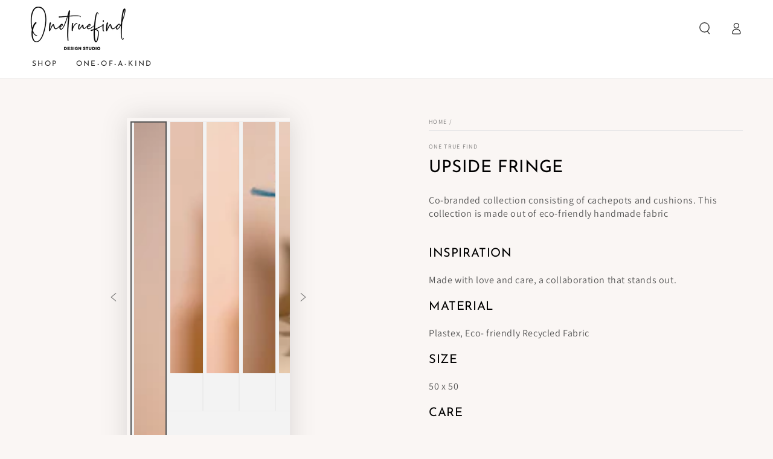

--- FILE ---
content_type: text/html; charset=utf-8
request_url: https://one-true-find.com/products/upside-fringe
body_size: 25893
content:
<!doctype html>
<html class="no-js" lang="en">
  <head>
    <meta charset="utf-8">
    <meta http-equiv="X-UA-Compatible" content="IE=edge">
    <meta name="viewport" content="width=device-width,initial-scale=1">
    <meta name="theme-color" content="">
    <link rel="canonical" href="https://one-true-find.com/products/upside-fringe">
    <link rel="preconnect" href="https://cdn.shopify.com" crossorigin><link rel="preconnect" href="https://fonts.shopifycdn.com" crossorigin><title>
      UPSIDE FRINGE
 &ndash; One True Find</title><meta name="description" content="Co-branded collection consisting of cachepots and cushions. This collection is made out of eco-friendly handmade fabric INSPIRATION Made with love and care, a collaboration that stands out. MATERIAL Plastex, Eco- friendly Recycled Fabric SIZE 50 x 50 CARE This unique piece can be cleaned with a damp cloth whenever is n">

<meta property="og:site_name" content="One True Find">
<meta property="og:url" content="https://one-true-find.com/products/upside-fringe">
<meta property="og:title" content="UPSIDE FRINGE">
<meta property="og:type" content="product">
<meta property="og:description" content="Co-branded collection consisting of cachepots and cushions. This collection is made out of eco-friendly handmade fabric INSPIRATION Made with love and care, a collaboration that stands out. MATERIAL Plastex, Eco- friendly Recycled Fabric SIZE 50 x 50 CARE This unique piece can be cleaned with a damp cloth whenever is n"><meta property="og:image" content="http://one-true-find.com/cdn/shop/files/DSC_8207copy2.jpg?v=1694103481">
  <meta property="og:image:secure_url" content="https://one-true-find.com/cdn/shop/files/DSC_8207copy2.jpg?v=1694103481">
  <meta property="og:image:width" content="3000">
  <meta property="og:image:height" content="3750"><meta property="og:price:amount" content="2,200.00">
  <meta property="og:price:currency" content="EGP"><meta name="twitter:card" content="summary_large_image">
<meta name="twitter:title" content="UPSIDE FRINGE">
<meta name="twitter:description" content="Co-branded collection consisting of cachepots and cushions. This collection is made out of eco-friendly handmade fabric INSPIRATION Made with love and care, a collaboration that stands out. MATERIAL Plastex, Eco- friendly Recycled Fabric SIZE 50 x 50 CARE This unique piece can be cleaned with a damp cloth whenever is n">

<script src="//one-true-find.com/cdn/shop/t/27/assets/options_selection.js?v=64119193655519001631689632979" type="text/javascript"></script>
<script src="//one-true-find.com/cdn/shop/t/27/assets/globo_checkout.js?v=16631676983772204611689632989" type="text/javascript"></script>


    <script src="//one-true-find.com/cdn/shop/t/27/assets/vendor-v4.js" defer="defer"></script>
    <script src="//one-true-find.com/cdn/shop/t/27/assets/global.js?v=46910283278389532131689632530" defer="defer"></script>

    <script>window.performance && window.performance.mark && window.performance.mark('shopify.content_for_header.start');</script><meta name="facebook-domain-verification" content="n4ztsnpywk82pwz9zxuiojwwg7aw1h">
<meta id="shopify-digital-wallet" name="shopify-digital-wallet" content="/50366677168/digital_wallets/dialog">
<link rel="alternate" type="application/json+oembed" href="https://one-true-find.com/products/upside-fringe.oembed">
<script async="async" src="/checkouts/internal/preloads.js?locale=en-EG"></script>
<script id="shopify-features" type="application/json">{"accessToken":"d1df4c7e062faf13d84ac006bdf266cc","betas":["rich-media-storefront-analytics"],"domain":"one-true-find.com","predictiveSearch":true,"shopId":50366677168,"locale":"en"}</script>
<script>var Shopify = Shopify || {};
Shopify.shop = "onetruefind.myshopify.com";
Shopify.locale = "en";
Shopify.currency = {"active":"EGP","rate":"1.0"};
Shopify.country = "EG";
Shopify.theme = {"name":"Final Design SPEED OPTIMIZED","id":132821287088,"schema_name":"Be Yours","schema_version":"6.9.0","theme_store_id":1399,"role":"main"};
Shopify.theme.handle = "null";
Shopify.theme.style = {"id":null,"handle":null};
Shopify.cdnHost = "one-true-find.com/cdn";
Shopify.routes = Shopify.routes || {};
Shopify.routes.root = "/";</script>
<script type="module">!function(o){(o.Shopify=o.Shopify||{}).modules=!0}(window);</script>
<script>!function(o){function n(){var o=[];function n(){o.push(Array.prototype.slice.apply(arguments))}return n.q=o,n}var t=o.Shopify=o.Shopify||{};t.loadFeatures=n(),t.autoloadFeatures=n()}(window);</script>
<script id="shop-js-analytics" type="application/json">{"pageType":"product"}</script>
<script defer="defer" async type="module" src="//one-true-find.com/cdn/shopifycloud/shop-js/modules/v2/client.init-shop-cart-sync_BApSsMSl.en.esm.js"></script>
<script defer="defer" async type="module" src="//one-true-find.com/cdn/shopifycloud/shop-js/modules/v2/chunk.common_CBoos6YZ.esm.js"></script>
<script type="module">
  await import("//one-true-find.com/cdn/shopifycloud/shop-js/modules/v2/client.init-shop-cart-sync_BApSsMSl.en.esm.js");
await import("//one-true-find.com/cdn/shopifycloud/shop-js/modules/v2/chunk.common_CBoos6YZ.esm.js");

  window.Shopify.SignInWithShop?.initShopCartSync?.({"fedCMEnabled":true,"windoidEnabled":true});

</script>
<script>(function() {
  var isLoaded = false;
  function asyncLoad() {
    if (isLoaded) return;
    isLoaded = true;
    var urls = ["https:\/\/tools.luckyorange.com\/core\/lo.js?site-id=0f653cfa\u0026shop=onetruefind.myshopify.com","https:\/\/cdn.chaty.app\/pixel.js?id=wyibqfewx4\u0026shop=onetruefind.myshopify.com","https:\/\/cdn.nfcube.com\/f3e6f287069d01acaeb04247a69d5fd8.js?shop=onetruefind.myshopify.com","https:\/\/tabs.stationmade.com\/registered-scripts\/tabs-by-station.js?shop=onetruefind.myshopify.com"];
    for (var i = 0; i < urls.length; i++) {
      var s = document.createElement('script');
      s.type = 'text/javascript';
      s.async = true;
      s.src = urls[i];
      var x = document.getElementsByTagName('script')[0];
      x.parentNode.insertBefore(s, x);
    }
  };
  if(window.attachEvent) {
    window.attachEvent('onload', asyncLoad);
  } else {
    window.addEventListener('load', asyncLoad, false);
  }
})();</script>
<script id="__st">var __st={"a":50366677168,"offset":7200,"reqid":"3913d75c-334b-45c8-b385-e981a546282d-1768859884","pageurl":"one-true-find.com\/products\/upside-fringe","u":"f13110d25d27","p":"product","rtyp":"product","rid":7370269229232};</script>
<script>window.ShopifyPaypalV4VisibilityTracking = true;</script>
<script id="captcha-bootstrap">!function(){'use strict';const t='contact',e='account',n='new_comment',o=[[t,t],['blogs',n],['comments',n],[t,'customer']],c=[[e,'customer_login'],[e,'guest_login'],[e,'recover_customer_password'],[e,'create_customer']],r=t=>t.map((([t,e])=>`form[action*='/${t}']:not([data-nocaptcha='true']) input[name='form_type'][value='${e}']`)).join(','),a=t=>()=>t?[...document.querySelectorAll(t)].map((t=>t.form)):[];function s(){const t=[...o],e=r(t);return a(e)}const i='password',u='form_key',d=['recaptcha-v3-token','g-recaptcha-response','h-captcha-response',i],f=()=>{try{return window.sessionStorage}catch{return}},m='__shopify_v',_=t=>t.elements[u];function p(t,e,n=!1){try{const o=window.sessionStorage,c=JSON.parse(o.getItem(e)),{data:r}=function(t){const{data:e,action:n}=t;return t[m]||n?{data:e,action:n}:{data:t,action:n}}(c);for(const[e,n]of Object.entries(r))t.elements[e]&&(t.elements[e].value=n);n&&o.removeItem(e)}catch(o){console.error('form repopulation failed',{error:o})}}const l='form_type',E='cptcha';function T(t){t.dataset[E]=!0}const w=window,h=w.document,L='Shopify',v='ce_forms',y='captcha';let A=!1;((t,e)=>{const n=(g='f06e6c50-85a8-45c8-87d0-21a2b65856fe',I='https://cdn.shopify.com/shopifycloud/storefront-forms-hcaptcha/ce_storefront_forms_captcha_hcaptcha.v1.5.2.iife.js',D={infoText:'Protected by hCaptcha',privacyText:'Privacy',termsText:'Terms'},(t,e,n)=>{const o=w[L][v],c=o.bindForm;if(c)return c(t,g,e,D).then(n);var r;o.q.push([[t,g,e,D],n]),r=I,A||(h.body.append(Object.assign(h.createElement('script'),{id:'captcha-provider',async:!0,src:r})),A=!0)});var g,I,D;w[L]=w[L]||{},w[L][v]=w[L][v]||{},w[L][v].q=[],w[L][y]=w[L][y]||{},w[L][y].protect=function(t,e){n(t,void 0,e),T(t)},Object.freeze(w[L][y]),function(t,e,n,w,h,L){const[v,y,A,g]=function(t,e,n){const i=e?o:[],u=t?c:[],d=[...i,...u],f=r(d),m=r(i),_=r(d.filter((([t,e])=>n.includes(e))));return[a(f),a(m),a(_),s()]}(w,h,L),I=t=>{const e=t.target;return e instanceof HTMLFormElement?e:e&&e.form},D=t=>v().includes(t);t.addEventListener('submit',(t=>{const e=I(t);if(!e)return;const n=D(e)&&!e.dataset.hcaptchaBound&&!e.dataset.recaptchaBound,o=_(e),c=g().includes(e)&&(!o||!o.value);(n||c)&&t.preventDefault(),c&&!n&&(function(t){try{if(!f())return;!function(t){const e=f();if(!e)return;const n=_(t);if(!n)return;const o=n.value;o&&e.removeItem(o)}(t);const e=Array.from(Array(32),(()=>Math.random().toString(36)[2])).join('');!function(t,e){_(t)||t.append(Object.assign(document.createElement('input'),{type:'hidden',name:u})),t.elements[u].value=e}(t,e),function(t,e){const n=f();if(!n)return;const o=[...t.querySelectorAll(`input[type='${i}']`)].map((({name:t})=>t)),c=[...d,...o],r={};for(const[a,s]of new FormData(t).entries())c.includes(a)||(r[a]=s);n.setItem(e,JSON.stringify({[m]:1,action:t.action,data:r}))}(t,e)}catch(e){console.error('failed to persist form',e)}}(e),e.submit())}));const S=(t,e)=>{t&&!t.dataset[E]&&(n(t,e.some((e=>e===t))),T(t))};for(const o of['focusin','change'])t.addEventListener(o,(t=>{const e=I(t);D(e)&&S(e,y())}));const B=e.get('form_key'),M=e.get(l),P=B&&M;t.addEventListener('DOMContentLoaded',(()=>{const t=y();if(P)for(const e of t)e.elements[l].value===M&&p(e,B);[...new Set([...A(),...v().filter((t=>'true'===t.dataset.shopifyCaptcha))])].forEach((e=>S(e,t)))}))}(h,new URLSearchParams(w.location.search),n,t,e,['guest_login'])})(!0,!0)}();</script>
<script integrity="sha256-4kQ18oKyAcykRKYeNunJcIwy7WH5gtpwJnB7kiuLZ1E=" data-source-attribution="shopify.loadfeatures" defer="defer" src="//one-true-find.com/cdn/shopifycloud/storefront/assets/storefront/load_feature-a0a9edcb.js" crossorigin="anonymous"></script>
<script data-source-attribution="shopify.dynamic_checkout.dynamic.init">var Shopify=Shopify||{};Shopify.PaymentButton=Shopify.PaymentButton||{isStorefrontPortableWallets:!0,init:function(){window.Shopify.PaymentButton.init=function(){};var t=document.createElement("script");t.src="https://one-true-find.com/cdn/shopifycloud/portable-wallets/latest/portable-wallets.en.js",t.type="module",document.head.appendChild(t)}};
</script>
<script data-source-attribution="shopify.dynamic_checkout.buyer_consent">
  function portableWalletsHideBuyerConsent(e){var t=document.getElementById("shopify-buyer-consent"),n=document.getElementById("shopify-subscription-policy-button");t&&n&&(t.classList.add("hidden"),t.setAttribute("aria-hidden","true"),n.removeEventListener("click",e))}function portableWalletsShowBuyerConsent(e){var t=document.getElementById("shopify-buyer-consent"),n=document.getElementById("shopify-subscription-policy-button");t&&n&&(t.classList.remove("hidden"),t.removeAttribute("aria-hidden"),n.addEventListener("click",e))}window.Shopify?.PaymentButton&&(window.Shopify.PaymentButton.hideBuyerConsent=portableWalletsHideBuyerConsent,window.Shopify.PaymentButton.showBuyerConsent=portableWalletsShowBuyerConsent);
</script>
<script data-source-attribution="shopify.dynamic_checkout.cart.bootstrap">document.addEventListener("DOMContentLoaded",(function(){function t(){return document.querySelector("shopify-accelerated-checkout-cart, shopify-accelerated-checkout")}if(t())Shopify.PaymentButton.init();else{new MutationObserver((function(e,n){t()&&(Shopify.PaymentButton.init(),n.disconnect())})).observe(document.body,{childList:!0,subtree:!0})}}));
</script>
<script id="sections-script" data-sections="header,footer" defer="defer" src="//one-true-find.com/cdn/shop/t/27/compiled_assets/scripts.js?v=1419"></script>
<script>window.performance && window.performance.mark && window.performance.mark('shopify.content_for_header.end');</script>
<style data-shopify>@font-face {
  font-family: Assistant;
  font-weight: 400;
  font-style: normal;
  font-display: swap;
  src: url("//one-true-find.com/cdn/fonts/assistant/assistant_n4.9120912a469cad1cc292572851508ca49d12e768.woff2") format("woff2"),
       url("//one-true-find.com/cdn/fonts/assistant/assistant_n4.6e9875ce64e0fefcd3f4446b7ec9036b3ddd2985.woff") format("woff");
}

  @font-face {
  font-family: Assistant;
  font-weight: 600;
  font-style: normal;
  font-display: swap;
  src: url("//one-true-find.com/cdn/fonts/assistant/assistant_n6.b2cbcfa81550fc99b5d970d0ef582eebcbac24e0.woff2") format("woff2"),
       url("//one-true-find.com/cdn/fonts/assistant/assistant_n6.5dced1e1f897f561a8304b6ef1c533d81fd1c6e0.woff") format("woff");
}

  
  
  @font-face {
  font-family: "Josefin Sans";
  font-weight: 400;
  font-style: normal;
  font-display: swap;
  src: url("//one-true-find.com/cdn/fonts/josefin_sans/josefinsans_n4.70f7efd699799949e6d9f99bc20843a2c86a2e0f.woff2") format("woff2"),
       url("//one-true-find.com/cdn/fonts/josefin_sans/josefinsans_n4.35d308a1bdf56e5556bc2ac79702c721e4e2e983.woff") format("woff");
}

  @font-face {
  font-family: "Josefin Sans";
  font-weight: 600;
  font-style: normal;
  font-display: swap;
  src: url("//one-true-find.com/cdn/fonts/josefin_sans/josefinsans_n6.afe095792949c54ae236c64ec95a9caea4be35d6.woff2") format("woff2"),
       url("//one-true-find.com/cdn/fonts/josefin_sans/josefinsans_n6.0ea222c12f299e43fa61b9245ec23b623ebeb1e9.woff") format("woff");
}


  :root {
    --be-yours-version: "6.9.0";
    --font-body-family: Assistant, sans-serif;
    --font-body-style: normal;
    --font-body-weight: 400;

    --font-heading-family: "Josefin Sans", sans-serif;
    --font-heading-style: normal;
    --font-heading-weight: 400;

    --font-body-scale: 1.0;
    --font-heading-scale: 1.0;

    --font-navigation-family: var(--font-heading-family);
    --font-navigation-size: 12px;
    --font-navigation-weight: var(--font-heading-weight);
    --font-button-family: var(--font-heading-family);
    --font-button-size: 13px;
    --font-button-baseline: 0.3rem;
    --font-price-family: var(--font-heading-family);
    --font-price-scale: var(--font-heading-scale);

    --color-base-text: 85, 85, 85;
    --color-base-background: 250, 246, 244;
    --color-base-solid-button-labels: 250, 250, 250;
    --color-base-outline-button-labels: 26, 27, 24;
    --color-base-accent: 217, 177, 152;
    --color-base-heading: 0, 0, 0;
    --color-base-border: 210, 213, 217;
    --color-placeholder: 243, 243, 243;
    --color-overlay: 33, 35, 38;
    --color-keyboard-focus: 85, 85, 85;
    --color-shadow: 217, 177, 152;
    --shadow-opacity: 1;

    --color-background-dark: 237, 223, 216;
    --color-price: #d9b198;
    --color-sale-price: #d72c0d;
    --color-reviews: #ffb503;
    --color-critical: #d72c0d;
    --color-success: #008060;

    --payment-terms-background-color: #faf6f4;
    --page-width: 140rem;
    --page-width-margin: 0rem;

    --card-color-scheme: var(--color-placeholder);
    --card-text-alignment: left;
    --card-flex-alignment: flex-left;
    --card-image-padding: 0px;
    --card-border-width: 0px;
    --card-radius: 0px;
    --card-shadow-horizontal-offset: 0px;
    --card-shadow-vertical-offset: 0px;
    
    --button-radius: 0px;
    --button-border-width: 2px;
    --button-shadow-horizontal-offset: 0px;
    --button-shadow-vertical-offset: 0px;

    --spacing-sections-desktop: 0px;
    --spacing-sections-mobile: 0px;
  }

  *,
  *::before,
  *::after {
    box-sizing: inherit;
  }

  html {
    box-sizing: border-box;
    font-size: calc(var(--font-body-scale) * 62.5%);
    height: 100%;
  }

  body {
    min-height: 100%;
    margin: 0;
    font-size: 1.5rem;
    letter-spacing: 0.06rem;
    line-height: calc(1 + 0.8 / var(--font-body-scale));
    font-family: var(--font-body-family);
    font-style: var(--font-body-style);
    font-weight: var(--font-body-weight);
  }

  @media screen and (min-width: 750px) {
    body {
      font-size: 1.6rem;
    }
  }</style><link href="//one-true-find.com/cdn/shop/t/27/assets/base.css?v=16137769128942757191689632530" rel="stylesheet" type="text/css" media="all" /><link rel="preload" as="font" href="//one-true-find.com/cdn/fonts/assistant/assistant_n4.9120912a469cad1cc292572851508ca49d12e768.woff2" type="font/woff2" crossorigin><link rel="preload" as="font" href="//one-true-find.com/cdn/fonts/josefin_sans/josefinsans_n4.70f7efd699799949e6d9f99bc20843a2c86a2e0f.woff2" type="font/woff2" crossorigin><link rel="stylesheet" href="//one-true-find.com/cdn/shop/t/27/assets/component-predictive-search.css?v=21505439471608135461689632530" media="print" onload="this.media='all'"><link rel="stylesheet" href="//one-true-find.com/cdn/shop/t/27/assets/component-quick-view.css?v=147330403504832757041689632530" media="print" onload="this.media='all'"><link rel="stylesheet" href="//one-true-find.com/cdn/shop/t/27/assets/component-color-swatches.css?v=128638073195889574301689632530" media="print" onload="this.media='all'"><script>document.documentElement.className = document.documentElement.className.replace('no-js', 'js');</script>
  <!-- BEGIN app block: shopify://apps/tabs-studio/blocks/global_embed_block/19980fb9-f2ca-4ada-ad36-c0364c3318b8 -->
<style id="tabs-by-station-custom-styles">
  .station-tabs .station-tabs-link{padding:0 0 8px !important;margin:0 26px 14px 0 !important;border-width:0 0 2px !important;color:#71717a !important;border-color:#a1a1aa !important;font-weight:500 !important;}.station-tabs.mod-full-width .station-tabs-link, .station-tabs .station-tabs-tabset.mod-vertical .station-tabs-link{padding:14px 0 !important;margin:0 !important;border-width:0px 0px .2px 0px !important;border-color:#ccc !important;border-style:solid !important;}.station-tabs .station-tabs-tab{padding:0 0 8px !important;margin:0 26px 14px 0 !important;border-width:0 0 2px !important;color:#71717a !important;border-color:#a1a1aa !important;font-weight:500 !important;}.station-tabs.mod-full-width .station-tabs-tab, .station-tabs .station-tabs-tabset.mod-vertical .station-tabs-tab{padding:14px 0 !important;margin:0 !important;border-width:0px 0px .2px 0px !important;border-color:#ccc !important;border-style:solid !important;}.station-tabs .station-tabs-content-inner > :first-child{margin-top:0 !important;}.station-tabs .station-tabs-tabcontent > :first-child{margin-top:0 !important;}.station-tabs .station-tabs-content-inner > :last-child{margin-bottom:0 !important;}.station-tabs .station-tabs-tabcontent > :last-child{margin-bottom:0 !important;}.station-tabs .station-tabs-link:last-of-type{margin:0 0 14px 0 !important;}.station-tabs.mod-full-width .station-tabs-link:last-of-type, .station-tabs .station-tabs-tabset.mod-vertical .station-tabs-link:last-of-type{margin:0 !important;}.station-tabs .station-tabs-tabtitle:last-of-type .station-tabs-tab{margin:0 0 14px 0 !important;}.station-tabs.mod-full-width .station-tabs-tabtitle:last-of-type .station-tabs-tab, .station-tabs .station-tabs-tabset.mod-vertical .station-tabs-tabtitle:last-of-type .station-tabs-tab{margin:0 !important;}.station-tabs .station-tabs-content-inner{margin:8px 0 0 0 !important;}.station-tabs.mod-full-width .station-tabs-content-inner, .station-tabs .station-tabs-tabset.mod-vertical .station-tabs-content-inner{margin:24px 0 18px !important;}.station-tabs .station-tabs-tabcontent{margin:8px 0 0 0 !important;}.station-tabs.mod-full-width .station-tabs-tabcontent, .station-tabs .station-tabs-tabset.mod-vertical .station-tabs-tabcontent{margin:24px 0 18px !important;}.station-tabs .station-tabs-link.is-active{color:currentColor !important;border-color:currentColor !important;}.station-tabs .station-tabs-tab.is-active{color:currentColor !important;border-color:currentColor !important;}.station-tabs .station-tabs-link:hover{color:currentColor !important;border-color:currentColor !important;}.station-tabs .station-tabs-tab:hover{color:currentColor !important;border-color:currentColor !important;}.station-tabs .station-tabs-link.is-active:hover{color:currentColor !important;border-color:currentColor !important;}.station-tabs .station-tabs-tab.is-active:hover{color:currentColor !important;border-color:currentColor !important;}.station-tabs.mod-full-width .station-tabs-link.is-active, .station-tabs .station-tabs-tabset.mod-vertical .station-tabs-link.is-active{border-color:#ccc !important;border-width:0px 0px .2px 0px !important;}.station-tabs.mod-full-width .station-tabs-tab.is-active, .station-tabs .station-tabs-tabset.mod-vertical .station-tabs-tab.is-active{border-color:#ccc !important;border-width:0px 0px .2px 0px !important;}
  
</style>

<script id="station-tabs-data-json" type="application/json">{
  "globalAbove": null,
  "globalBelow": null,
  "proTabsHTML": "",
  "productTitle": "UPSIDE FRINGE",
  "productDescription": "\u003cp data-mce-fragment=\"1\"\u003eCo-branded collection consisting of cachepots and cushions. This collection is made out of eco-friendly handmade fabric\u003cbr data-mce-fragment=\"1\"\u003e\u003cbr data-mce-fragment=\"1\"\u003e\u003c\/p\u003e\n\u003ch3 data-mce-fragment=\"1\"\u003eINSPIRATION\u003c\/h3\u003e\n\u003cp data-mce-fragment=\"1\"\u003eMade with love and care, a collaboration that stands out.\u003cbr data-mce-fragment=\"1\"\u003e\u003c\/p\u003e\n\u003ch3 data-mce-fragment=\"1\"\u003eMATERIAL\u003c\/h3\u003e\n\u003cp data-mce-fragment=\"1\"\u003ePlastex, Eco- friendly Recycled Fabric\u003cbr data-mce-fragment=\"1\"\u003e\u003c\/p\u003e\n\u003ch3 data-mce-fragment=\"1\"\u003eSIZE\u003cbr\u003e\n\u003c\/h3\u003e\n\u003cp\u003e50 x 50\u003c\/p\u003e\n\u003ch3 data-mce-fragment=\"1\"\u003eCARE\u003c\/h3\u003e\n\u003cp data-mce-fragment=\"1\"\u003eThis unique piece can be cleaned with a damp cloth whenever is needed it to freshen up the look. \u003c\/p\u003e\n\u003ch3 data-mce-fragment=\"1\"\u003eDELIVERY DATE\u003c\/h3\u003e\n\u003cp data-mce-fragment=\"1\"\u003eIt takes 40 working days for production.\u003c\/p\u003e\n\u003ch3 data-mce-fragment=\"1\"\u003e\u003cbr data-mce-fragment=\"1\"\u003e\u003c\/h3\u003e\n\u003cp data-mce-fragment=\"1\"\u003e \u003c\/p\u003e",
  "icons": []
}</script>

<script>
  document.documentElement.classList.add('tabsst-loading');
  document.addEventListener('stationTabsLegacyAPILoaded', function(e) {
    e.detail.isLegacy = true;
    });

  document.addEventListener('stationTabsAPIReady', function(e) {
    var Tabs = e.detail;

    if (Tabs.appSettings) {
      Tabs.appSettings = {"default_tab":false,"default_tab_title":"Description","show_stop_element":true,"layout":"vertical","layout_breakpoint":768,"deep_links":false,"clean_content_level":"basic_tags","open_first_tab":false,"allow_multiple_open":false,"remove_empty_tabs":false,"default_tab_translations":null,"start_tab_element":"h3"};
      Tabs.appSettings = {lang: 'en'};

      Tabs.appSettings = {
        indicatorType: "chevrons",
        indicatorPlacement: "after"
      };
    }

    if (Tabs.isLegacy) { return; }
          Tabs.init(null, {
            initializeDescription: true,
            fallback: true
          });
  });

  
</script>

<svg style="display:none" aria-hidden="true">
  <defs>
    
  </defs>
</svg>

<!-- END app block --><script src="https://cdn.shopify.com/extensions/019bc76a-106b-751f-9c25-43ddd98bfc27/tabs-studio-27/assets/s3340b1d9cf54.js" type="text/javascript" defer="defer"></script>
<link href="https://cdn.shopify.com/extensions/019bc76a-106b-751f-9c25-43ddd98bfc27/tabs-studio-27/assets/ccf2dff1a1a65.css" rel="stylesheet" type="text/css" media="all">
<link href="https://monorail-edge.shopifysvc.com" rel="dns-prefetch">
<script>(function(){if ("sendBeacon" in navigator && "performance" in window) {try {var session_token_from_headers = performance.getEntriesByType('navigation')[0].serverTiming.find(x => x.name == '_s').description;} catch {var session_token_from_headers = undefined;}var session_cookie_matches = document.cookie.match(/_shopify_s=([^;]*)/);var session_token_from_cookie = session_cookie_matches && session_cookie_matches.length === 2 ? session_cookie_matches[1] : "";var session_token = session_token_from_headers || session_token_from_cookie || "";function handle_abandonment_event(e) {var entries = performance.getEntries().filter(function(entry) {return /monorail-edge.shopifysvc.com/.test(entry.name);});if (!window.abandonment_tracked && entries.length === 0) {window.abandonment_tracked = true;var currentMs = Date.now();var navigation_start = performance.timing.navigationStart;var payload = {shop_id: 50366677168,url: window.location.href,navigation_start,duration: currentMs - navigation_start,session_token,page_type: "product"};window.navigator.sendBeacon("https://monorail-edge.shopifysvc.com/v1/produce", JSON.stringify({schema_id: "online_store_buyer_site_abandonment/1.1",payload: payload,metadata: {event_created_at_ms: currentMs,event_sent_at_ms: currentMs}}));}}window.addEventListener('pagehide', handle_abandonment_event);}}());</script>
<script id="web-pixels-manager-setup">(function e(e,d,r,n,o){if(void 0===o&&(o={}),!Boolean(null===(a=null===(i=window.Shopify)||void 0===i?void 0:i.analytics)||void 0===a?void 0:a.replayQueue)){var i,a;window.Shopify=window.Shopify||{};var t=window.Shopify;t.analytics=t.analytics||{};var s=t.analytics;s.replayQueue=[],s.publish=function(e,d,r){return s.replayQueue.push([e,d,r]),!0};try{self.performance.mark("wpm:start")}catch(e){}var l=function(){var e={modern:/Edge?\/(1{2}[4-9]|1[2-9]\d|[2-9]\d{2}|\d{4,})\.\d+(\.\d+|)|Firefox\/(1{2}[4-9]|1[2-9]\d|[2-9]\d{2}|\d{4,})\.\d+(\.\d+|)|Chrom(ium|e)\/(9{2}|\d{3,})\.\d+(\.\d+|)|(Maci|X1{2}).+ Version\/(15\.\d+|(1[6-9]|[2-9]\d|\d{3,})\.\d+)([,.]\d+|)( \(\w+\)|)( Mobile\/\w+|) Safari\/|Chrome.+OPR\/(9{2}|\d{3,})\.\d+\.\d+|(CPU[ +]OS|iPhone[ +]OS|CPU[ +]iPhone|CPU IPhone OS|CPU iPad OS)[ +]+(15[._]\d+|(1[6-9]|[2-9]\d|\d{3,})[._]\d+)([._]\d+|)|Android:?[ /-](13[3-9]|1[4-9]\d|[2-9]\d{2}|\d{4,})(\.\d+|)(\.\d+|)|Android.+Firefox\/(13[5-9]|1[4-9]\d|[2-9]\d{2}|\d{4,})\.\d+(\.\d+|)|Android.+Chrom(ium|e)\/(13[3-9]|1[4-9]\d|[2-9]\d{2}|\d{4,})\.\d+(\.\d+|)|SamsungBrowser\/([2-9]\d|\d{3,})\.\d+/,legacy:/Edge?\/(1[6-9]|[2-9]\d|\d{3,})\.\d+(\.\d+|)|Firefox\/(5[4-9]|[6-9]\d|\d{3,})\.\d+(\.\d+|)|Chrom(ium|e)\/(5[1-9]|[6-9]\d|\d{3,})\.\d+(\.\d+|)([\d.]+$|.*Safari\/(?![\d.]+ Edge\/[\d.]+$))|(Maci|X1{2}).+ Version\/(10\.\d+|(1[1-9]|[2-9]\d|\d{3,})\.\d+)([,.]\d+|)( \(\w+\)|)( Mobile\/\w+|) Safari\/|Chrome.+OPR\/(3[89]|[4-9]\d|\d{3,})\.\d+\.\d+|(CPU[ +]OS|iPhone[ +]OS|CPU[ +]iPhone|CPU IPhone OS|CPU iPad OS)[ +]+(10[._]\d+|(1[1-9]|[2-9]\d|\d{3,})[._]\d+)([._]\d+|)|Android:?[ /-](13[3-9]|1[4-9]\d|[2-9]\d{2}|\d{4,})(\.\d+|)(\.\d+|)|Mobile Safari.+OPR\/([89]\d|\d{3,})\.\d+\.\d+|Android.+Firefox\/(13[5-9]|1[4-9]\d|[2-9]\d{2}|\d{4,})\.\d+(\.\d+|)|Android.+Chrom(ium|e)\/(13[3-9]|1[4-9]\d|[2-9]\d{2}|\d{4,})\.\d+(\.\d+|)|Android.+(UC? ?Browser|UCWEB|U3)[ /]?(15\.([5-9]|\d{2,})|(1[6-9]|[2-9]\d|\d{3,})\.\d+)\.\d+|SamsungBrowser\/(5\.\d+|([6-9]|\d{2,})\.\d+)|Android.+MQ{2}Browser\/(14(\.(9|\d{2,})|)|(1[5-9]|[2-9]\d|\d{3,})(\.\d+|))(\.\d+|)|K[Aa][Ii]OS\/(3\.\d+|([4-9]|\d{2,})\.\d+)(\.\d+|)/},d=e.modern,r=e.legacy,n=navigator.userAgent;return n.match(d)?"modern":n.match(r)?"legacy":"unknown"}(),u="modern"===l?"modern":"legacy",c=(null!=n?n:{modern:"",legacy:""})[u],f=function(e){return[e.baseUrl,"/wpm","/b",e.hashVersion,"modern"===e.buildTarget?"m":"l",".js"].join("")}({baseUrl:d,hashVersion:r,buildTarget:u}),m=function(e){var d=e.version,r=e.bundleTarget,n=e.surface,o=e.pageUrl,i=e.monorailEndpoint;return{emit:function(e){var a=e.status,t=e.errorMsg,s=(new Date).getTime(),l=JSON.stringify({metadata:{event_sent_at_ms:s},events:[{schema_id:"web_pixels_manager_load/3.1",payload:{version:d,bundle_target:r,page_url:o,status:a,surface:n,error_msg:t},metadata:{event_created_at_ms:s}}]});if(!i)return console&&console.warn&&console.warn("[Web Pixels Manager] No Monorail endpoint provided, skipping logging."),!1;try{return self.navigator.sendBeacon.bind(self.navigator)(i,l)}catch(e){}var u=new XMLHttpRequest;try{return u.open("POST",i,!0),u.setRequestHeader("Content-Type","text/plain"),u.send(l),!0}catch(e){return console&&console.warn&&console.warn("[Web Pixels Manager] Got an unhandled error while logging to Monorail."),!1}}}}({version:r,bundleTarget:l,surface:e.surface,pageUrl:self.location.href,monorailEndpoint:e.monorailEndpoint});try{o.browserTarget=l,function(e){var d=e.src,r=e.async,n=void 0===r||r,o=e.onload,i=e.onerror,a=e.sri,t=e.scriptDataAttributes,s=void 0===t?{}:t,l=document.createElement("script"),u=document.querySelector("head"),c=document.querySelector("body");if(l.async=n,l.src=d,a&&(l.integrity=a,l.crossOrigin="anonymous"),s)for(var f in s)if(Object.prototype.hasOwnProperty.call(s,f))try{l.dataset[f]=s[f]}catch(e){}if(o&&l.addEventListener("load",o),i&&l.addEventListener("error",i),u)u.appendChild(l);else{if(!c)throw new Error("Did not find a head or body element to append the script");c.appendChild(l)}}({src:f,async:!0,onload:function(){if(!function(){var e,d;return Boolean(null===(d=null===(e=window.Shopify)||void 0===e?void 0:e.analytics)||void 0===d?void 0:d.initialized)}()){var d=window.webPixelsManager.init(e)||void 0;if(d){var r=window.Shopify.analytics;r.replayQueue.forEach((function(e){var r=e[0],n=e[1],o=e[2];d.publishCustomEvent(r,n,o)})),r.replayQueue=[],r.publish=d.publishCustomEvent,r.visitor=d.visitor,r.initialized=!0}}},onerror:function(){return m.emit({status:"failed",errorMsg:"".concat(f," has failed to load")})},sri:function(e){var d=/^sha384-[A-Za-z0-9+/=]+$/;return"string"==typeof e&&d.test(e)}(c)?c:"",scriptDataAttributes:o}),m.emit({status:"loading"})}catch(e){m.emit({status:"failed",errorMsg:(null==e?void 0:e.message)||"Unknown error"})}}})({shopId: 50366677168,storefrontBaseUrl: "https://one-true-find.com",extensionsBaseUrl: "https://extensions.shopifycdn.com/cdn/shopifycloud/web-pixels-manager",monorailEndpoint: "https://monorail-edge.shopifysvc.com/unstable/produce_batch",surface: "storefront-renderer",enabledBetaFlags: ["2dca8a86"],webPixelsConfigList: [{"id":"416350384","configuration":"{\"pixelCode\":\"C699S9HLJP16M4A5A0D0\"}","eventPayloadVersion":"v1","runtimeContext":"STRICT","scriptVersion":"22e92c2ad45662f435e4801458fb78cc","type":"APP","apiClientId":4383523,"privacyPurposes":["ANALYTICS","MARKETING","SALE_OF_DATA"],"dataSharingAdjustments":{"protectedCustomerApprovalScopes":["read_customer_address","read_customer_email","read_customer_name","read_customer_personal_data","read_customer_phone"]}},{"id":"161251504","configuration":"{\"pixel_id\":\"230944068407599\",\"pixel_type\":\"facebook_pixel\",\"metaapp_system_user_token\":\"-\"}","eventPayloadVersion":"v1","runtimeContext":"OPEN","scriptVersion":"ca16bc87fe92b6042fbaa3acc2fbdaa6","type":"APP","apiClientId":2329312,"privacyPurposes":["ANALYTICS","MARKETING","SALE_OF_DATA"],"dataSharingAdjustments":{"protectedCustomerApprovalScopes":["read_customer_address","read_customer_email","read_customer_name","read_customer_personal_data","read_customer_phone"]}},{"id":"shopify-app-pixel","configuration":"{}","eventPayloadVersion":"v1","runtimeContext":"STRICT","scriptVersion":"0450","apiClientId":"shopify-pixel","type":"APP","privacyPurposes":["ANALYTICS","MARKETING"]},{"id":"shopify-custom-pixel","eventPayloadVersion":"v1","runtimeContext":"LAX","scriptVersion":"0450","apiClientId":"shopify-pixel","type":"CUSTOM","privacyPurposes":["ANALYTICS","MARKETING"]}],isMerchantRequest: false,initData: {"shop":{"name":"One True Find","paymentSettings":{"currencyCode":"EGP"},"myshopifyDomain":"onetruefind.myshopify.com","countryCode":"EG","storefrontUrl":"https:\/\/one-true-find.com"},"customer":null,"cart":null,"checkout":null,"productVariants":[{"price":{"amount":2200.0,"currencyCode":"EGP"},"product":{"title":"UPSIDE FRINGE","vendor":"One True Find","id":"7370269229232","untranslatedTitle":"UPSIDE FRINGE","url":"\/products\/upside-fringe","type":""},"id":"42808587092144","image":{"src":"\/\/one-true-find.com\/cdn\/shop\/files\/DSC_8207copy2.jpg?v=1694103481"},"sku":"","title":"Default Title","untranslatedTitle":"Default Title"}],"purchasingCompany":null},},"https://one-true-find.com/cdn","fcfee988w5aeb613cpc8e4bc33m6693e112",{"modern":"","legacy":""},{"shopId":"50366677168","storefrontBaseUrl":"https:\/\/one-true-find.com","extensionBaseUrl":"https:\/\/extensions.shopifycdn.com\/cdn\/shopifycloud\/web-pixels-manager","surface":"storefront-renderer","enabledBetaFlags":"[\"2dca8a86\"]","isMerchantRequest":"false","hashVersion":"fcfee988w5aeb613cpc8e4bc33m6693e112","publish":"custom","events":"[[\"page_viewed\",{}],[\"product_viewed\",{\"productVariant\":{\"price\":{\"amount\":2200.0,\"currencyCode\":\"EGP\"},\"product\":{\"title\":\"UPSIDE FRINGE\",\"vendor\":\"One True Find\",\"id\":\"7370269229232\",\"untranslatedTitle\":\"UPSIDE FRINGE\",\"url\":\"\/products\/upside-fringe\",\"type\":\"\"},\"id\":\"42808587092144\",\"image\":{\"src\":\"\/\/one-true-find.com\/cdn\/shop\/files\/DSC_8207copy2.jpg?v=1694103481\"},\"sku\":\"\",\"title\":\"Default Title\",\"untranslatedTitle\":\"Default Title\"}}]]"});</script><script>
  window.ShopifyAnalytics = window.ShopifyAnalytics || {};
  window.ShopifyAnalytics.meta = window.ShopifyAnalytics.meta || {};
  window.ShopifyAnalytics.meta.currency = 'EGP';
  var meta = {"product":{"id":7370269229232,"gid":"gid:\/\/shopify\/Product\/7370269229232","vendor":"One True Find","type":"","handle":"upside-fringe","variants":[{"id":42808587092144,"price":220000,"name":"UPSIDE FRINGE","public_title":null,"sku":""}],"remote":false},"page":{"pageType":"product","resourceType":"product","resourceId":7370269229232,"requestId":"3913d75c-334b-45c8-b385-e981a546282d-1768859884"}};
  for (var attr in meta) {
    window.ShopifyAnalytics.meta[attr] = meta[attr];
  }
</script>
<script class="analytics">
  (function () {
    var customDocumentWrite = function(content) {
      var jquery = null;

      if (window.jQuery) {
        jquery = window.jQuery;
      } else if (window.Checkout && window.Checkout.$) {
        jquery = window.Checkout.$;
      }

      if (jquery) {
        jquery('body').append(content);
      }
    };

    var hasLoggedConversion = function(token) {
      if (token) {
        return document.cookie.indexOf('loggedConversion=' + token) !== -1;
      }
      return false;
    }

    var setCookieIfConversion = function(token) {
      if (token) {
        var twoMonthsFromNow = new Date(Date.now());
        twoMonthsFromNow.setMonth(twoMonthsFromNow.getMonth() + 2);

        document.cookie = 'loggedConversion=' + token + '; expires=' + twoMonthsFromNow;
      }
    }

    var trekkie = window.ShopifyAnalytics.lib = window.trekkie = window.trekkie || [];
    if (trekkie.integrations) {
      return;
    }
    trekkie.methods = [
      'identify',
      'page',
      'ready',
      'track',
      'trackForm',
      'trackLink'
    ];
    trekkie.factory = function(method) {
      return function() {
        var args = Array.prototype.slice.call(arguments);
        args.unshift(method);
        trekkie.push(args);
        return trekkie;
      };
    };
    for (var i = 0; i < trekkie.methods.length; i++) {
      var key = trekkie.methods[i];
      trekkie[key] = trekkie.factory(key);
    }
    trekkie.load = function(config) {
      trekkie.config = config || {};
      trekkie.config.initialDocumentCookie = document.cookie;
      var first = document.getElementsByTagName('script')[0];
      var script = document.createElement('script');
      script.type = 'text/javascript';
      script.onerror = function(e) {
        var scriptFallback = document.createElement('script');
        scriptFallback.type = 'text/javascript';
        scriptFallback.onerror = function(error) {
                var Monorail = {
      produce: function produce(monorailDomain, schemaId, payload) {
        var currentMs = new Date().getTime();
        var event = {
          schema_id: schemaId,
          payload: payload,
          metadata: {
            event_created_at_ms: currentMs,
            event_sent_at_ms: currentMs
          }
        };
        return Monorail.sendRequest("https://" + monorailDomain + "/v1/produce", JSON.stringify(event));
      },
      sendRequest: function sendRequest(endpointUrl, payload) {
        // Try the sendBeacon API
        if (window && window.navigator && typeof window.navigator.sendBeacon === 'function' && typeof window.Blob === 'function' && !Monorail.isIos12()) {
          var blobData = new window.Blob([payload], {
            type: 'text/plain'
          });

          if (window.navigator.sendBeacon(endpointUrl, blobData)) {
            return true;
          } // sendBeacon was not successful

        } // XHR beacon

        var xhr = new XMLHttpRequest();

        try {
          xhr.open('POST', endpointUrl);
          xhr.setRequestHeader('Content-Type', 'text/plain');
          xhr.send(payload);
        } catch (e) {
          console.log(e);
        }

        return false;
      },
      isIos12: function isIos12() {
        return window.navigator.userAgent.lastIndexOf('iPhone; CPU iPhone OS 12_') !== -1 || window.navigator.userAgent.lastIndexOf('iPad; CPU OS 12_') !== -1;
      }
    };
    Monorail.produce('monorail-edge.shopifysvc.com',
      'trekkie_storefront_load_errors/1.1',
      {shop_id: 50366677168,
      theme_id: 132821287088,
      app_name: "storefront",
      context_url: window.location.href,
      source_url: "//one-true-find.com/cdn/s/trekkie.storefront.cd680fe47e6c39ca5d5df5f0a32d569bc48c0f27.min.js"});

        };
        scriptFallback.async = true;
        scriptFallback.src = '//one-true-find.com/cdn/s/trekkie.storefront.cd680fe47e6c39ca5d5df5f0a32d569bc48c0f27.min.js';
        first.parentNode.insertBefore(scriptFallback, first);
      };
      script.async = true;
      script.src = '//one-true-find.com/cdn/s/trekkie.storefront.cd680fe47e6c39ca5d5df5f0a32d569bc48c0f27.min.js';
      first.parentNode.insertBefore(script, first);
    };
    trekkie.load(
      {"Trekkie":{"appName":"storefront","development":false,"defaultAttributes":{"shopId":50366677168,"isMerchantRequest":null,"themeId":132821287088,"themeCityHash":"13880052362111611362","contentLanguage":"en","currency":"EGP","eventMetadataId":"aa5aae78-d435-45c0-8592-b531e4aeac65"},"isServerSideCookieWritingEnabled":true,"monorailRegion":"shop_domain","enabledBetaFlags":["65f19447"]},"Session Attribution":{},"S2S":{"facebookCapiEnabled":true,"source":"trekkie-storefront-renderer","apiClientId":580111}}
    );

    var loaded = false;
    trekkie.ready(function() {
      if (loaded) return;
      loaded = true;

      window.ShopifyAnalytics.lib = window.trekkie;

      var originalDocumentWrite = document.write;
      document.write = customDocumentWrite;
      try { window.ShopifyAnalytics.merchantGoogleAnalytics.call(this); } catch(error) {};
      document.write = originalDocumentWrite;

      window.ShopifyAnalytics.lib.page(null,{"pageType":"product","resourceType":"product","resourceId":7370269229232,"requestId":"3913d75c-334b-45c8-b385-e981a546282d-1768859884","shopifyEmitted":true});

      var match = window.location.pathname.match(/checkouts\/(.+)\/(thank_you|post_purchase)/)
      var token = match? match[1]: undefined;
      if (!hasLoggedConversion(token)) {
        setCookieIfConversion(token);
        window.ShopifyAnalytics.lib.track("Viewed Product",{"currency":"EGP","variantId":42808587092144,"productId":7370269229232,"productGid":"gid:\/\/shopify\/Product\/7370269229232","name":"UPSIDE FRINGE","price":"2200.00","sku":"","brand":"One True Find","variant":null,"category":"","nonInteraction":true,"remote":false},undefined,undefined,{"shopifyEmitted":true});
      window.ShopifyAnalytics.lib.track("monorail:\/\/trekkie_storefront_viewed_product\/1.1",{"currency":"EGP","variantId":42808587092144,"productId":7370269229232,"productGid":"gid:\/\/shopify\/Product\/7370269229232","name":"UPSIDE FRINGE","price":"2200.00","sku":"","brand":"One True Find","variant":null,"category":"","nonInteraction":true,"remote":false,"referer":"https:\/\/one-true-find.com\/products\/upside-fringe"});
      }
    });


        var eventsListenerScript = document.createElement('script');
        eventsListenerScript.async = true;
        eventsListenerScript.src = "//one-true-find.com/cdn/shopifycloud/storefront/assets/shop_events_listener-3da45d37.js";
        document.getElementsByTagName('head')[0].appendChild(eventsListenerScript);

})();</script>
<script
  defer
  src="https://one-true-find.com/cdn/shopifycloud/perf-kit/shopify-perf-kit-3.0.4.min.js"
  data-application="storefront-renderer"
  data-shop-id="50366677168"
  data-render-region="gcp-us-central1"
  data-page-type="product"
  data-theme-instance-id="132821287088"
  data-theme-name="Be Yours"
  data-theme-version="6.9.0"
  data-monorail-region="shop_domain"
  data-resource-timing-sampling-rate="10"
  data-shs="true"
  data-shs-beacon="true"
  data-shs-export-with-fetch="true"
  data-shs-logs-sample-rate="1"
  data-shs-beacon-endpoint="https://one-true-find.com/api/collect"
></script>
</head>

  <body class="template-product" data-animate-image data-lazy-image data-price-superscript>
    <a class="skip-to-content-link button button--small visually-hidden" href="#MainContent">
      Skip to content
    </a>

    <style>.no-js .transition-cover{display:none}.transition-cover{display:flex;align-items:center;justify-content:center;position:fixed;top:0;left:0;height:100vh;width:100vw;background-color:rgb(var(--color-background));z-index:1000;pointer-events:none;transition-property:opacity,visibility;transition-duration:var(--duration-default);transition-timing-function:ease}.loading-bar{width:13rem;height:.2rem;border-radius:.2rem;background-color:rgb(var(--color-background-dark));position:relative;overflow:hidden}.loading-bar::after{content:"";height:100%;width:6.8rem;position:absolute;transform:translate(-3.4rem);background-color:rgb(var(--color-base-text));border-radius:.2rem;animation:initial-loading 1.5s ease infinite}@keyframes initial-loading{0%{transform:translate(-3.4rem)}50%{transform:translate(9.6rem)}to{transform:translate(-3.4rem)}}.loaded .transition-cover{opacity:0;visibility:hidden}.unloading .transition-cover{opacity:1;visibility:visible}.unloading.loaded .loading-bar{display:none}</style>
  <div class="transition-cover">
    <span class="loading-bar"></span>
  </div>

    <div class="transition-body">
      <!-- BEGIN sections: header-group -->
<div id="shopify-section-sections--16187679146160__announcement-bar" class="shopify-section shopify-section-group-header-group shopify-section-announcement-bar">
</div><div id="shopify-section-sections--16187679146160__header" class="shopify-section shopify-section-group-header-group shopify-section-header"><style data-shopify>#shopify-section-sections--16187679146160__header {
    --section-padding-top: 10px;
    --section-padding-bottom: 0px;
    --image-logo-height: 60px;
    --gradient-header-background: #ffffff;
    --color-header-background: 255, 255, 255;
    --color-header-foreground: 40, 40, 40;
    --color-header-border: 210, 213, 217;
    --icon-weight: 1.1px;
  }</style><style>
  @media screen and (min-width: 750px) {
    #shopify-section-sections--16187679146160__header {
      --image-logo-height: 74px;
    }
  }header-drawer {
    display: block;
  }

  @media screen and (min-width: 990px) {
    header-drawer {
      display: none;
    }
  }

  .menu-drawer-container {
    display: flex;
    position: static;
  }

  .list-menu {
    list-style: none;
    padding: 0;
    margin: 0;
  }

  .list-menu--inline {
    display: inline-flex;
    flex-wrap: wrap;
    column-gap: 1.5rem;
  }

  .list-menu__item--link {
    text-decoration: none;
    padding-bottom: 1rem;
    padding-top: 1rem;
    line-height: calc(1 + 0.8 / var(--font-body-scale));
  }

  @media screen and (min-width: 750px) {
    .list-menu__item--link {
      padding-bottom: 0.5rem;
      padding-top: 0.5rem;
    }
  }

  .localization-form {
    padding-inline-start: 1.5rem;
    padding-inline-end: 1.5rem;
  }

  localization-form .localization-selector {
    background-color: transparent;
    box-shadow: none;
    padding: 1rem 0;
    height: auto;
    margin: 0;
    line-height: calc(1 + .8 / var(--font-body-scale));
    letter-spacing: .04rem;
  }

  .localization-form__select .icon-caret {
    width: 0.8rem;
    margin-inline-start: 1rem;
  }
</style>

<link rel="stylesheet" href="//one-true-find.com/cdn/shop/t/27/assets/component-sticky-header.css?v=162331643638116400881689632530" media="print" onload="this.media='all'">
<link rel="stylesheet" href="//one-true-find.com/cdn/shop/t/27/assets/component-list-menu.css?v=154923630017571300081689632530" media="print" onload="this.media='all'">
<link rel="stylesheet" href="//one-true-find.com/cdn/shop/t/27/assets/component-search.css?v=44442862756793379551689632530" media="print" onload="this.media='all'">
<link rel="stylesheet" href="//one-true-find.com/cdn/shop/t/27/assets/component-menu-drawer.css?v=181516520195622115081689632530" media="print" onload="this.media='all'"><link rel="stylesheet" href="//one-true-find.com/cdn/shop/t/27/assets/component-cart-drawer.css?v=12489917613914098531689632530" media="print" onload="this.media='all'">
<link rel="stylesheet" href="//one-true-find.com/cdn/shop/t/27/assets/component-discounts.css?v=95161821600007313611689632530" media="print" onload="this.media='all'"><link rel="stylesheet" href="//one-true-find.com/cdn/shop/t/27/assets/component-price.css?v=31654658090061505171689632530" media="print" onload="this.media='all'">
  <link rel="stylesheet" href="//one-true-find.com/cdn/shop/t/27/assets/component-loading-overlay.css?v=121974073346977247381689632530" media="print" onload="this.media='all'"><link rel="stylesheet" href="//one-true-find.com/cdn/shop/t/27/assets/component-menu-dropdown.css?v=170337637735913736061689632530" media="print" onload="this.media='all'">
  <script src="//one-true-find.com/cdn/shop/t/27/assets/menu-dropdown.js?v=84406870153186263601689632530" defer="defer"></script><noscript><link href="//one-true-find.com/cdn/shop/t/27/assets/component-sticky-header.css?v=162331643638116400881689632530" rel="stylesheet" type="text/css" media="all" /></noscript>
<noscript><link href="//one-true-find.com/cdn/shop/t/27/assets/component-list-menu.css?v=154923630017571300081689632530" rel="stylesheet" type="text/css" media="all" /></noscript>
<noscript><link href="//one-true-find.com/cdn/shop/t/27/assets/component-search.css?v=44442862756793379551689632530" rel="stylesheet" type="text/css" media="all" /></noscript>
<noscript><link href="//one-true-find.com/cdn/shop/t/27/assets/component-menu-dropdown.css?v=170337637735913736061689632530" rel="stylesheet" type="text/css" media="all" /></noscript>
<noscript><link href="//one-true-find.com/cdn/shop/t/27/assets/component-menu-drawer.css?v=181516520195622115081689632530" rel="stylesheet" type="text/css" media="all" /></noscript>

<script src="//one-true-find.com/cdn/shop/t/27/assets/search-modal.js?v=116111636907037380331689632530" defer="defer"></script><script src="//one-true-find.com/cdn/shop/t/27/assets/cart-recommendations.js?v=90721338966468528161689632530" defer="defer"></script>
  <link rel="stylesheet" href="//one-true-find.com/cdn/shop/t/27/assets/component-cart-recommendations.css?v=163579405092959948321689632530" media="print" onload="this.media='all'"><svg xmlns="http://www.w3.org/2000/svg" class="hidden">
    <symbol id="icon-cart" fill="none" viewbox="0 0 18 19">
      <path d="M3.09333 5.87954L16.2853 5.87945V5.87945C16.3948 5.8795 16.4836 5.96831 16.4836 6.07785V11.4909C16.4836 11.974 16.1363 12.389 15.6603 12.4714C11.3279 13.2209 9.49656 13.2033 5.25251 13.9258C4.68216 14.0229 4.14294 13.6285 4.0774 13.0537C3.77443 10.3963 2.99795 3.58502 2.88887 2.62142C2.75288 1.42015 0.905376 1.51528 0.283581 1.51478" stroke="currentColor"/>
      <path d="M13.3143 16.8554C13.3143 17.6005 13.9183 18.2045 14.6634 18.2045C15.4085 18.2045 16.0125 17.6005 16.0125 16.8554C16.0125 16.1104 15.4085 15.5063 14.6634 15.5063C13.9183 15.5063 13.3143 16.1104 13.3143 16.8554Z" fill="currentColor"/>
      <path d="M3.72831 16.8554C3.72831 17.6005 4.33233 18.2045 5.07741 18.2045C5.8225 18.2045 6.42651 17.6005 6.42651 16.8554C6.42651 16.1104 5.8225 15.5063 5.07741 15.5063C4.33233 15.5063 3.72831 16.1104 3.72831 16.8554Z" fill="currentColor"/>
    </symbol>
  <symbol id="icon-close" fill="none" viewBox="0 0 12 12">
    <path d="M1 1L11 11" stroke="currentColor" stroke-linecap="round" fill="none"/>
    <path d="M11 1L1 11" stroke="currentColor" stroke-linecap="round" fill="none"/>
  </symbol>
  <symbol id="icon-search" fill="none" viewBox="0 0 15 17">
    <circle cx="7.11113" cy="7.11113" r="6.56113" stroke="currentColor" fill="none"/>
    <path d="M11.078 12.3282L13.8878 16.0009" stroke="currentColor" stroke-linecap="round" fill="none"/>
  </symbol>
</svg><sticky-header class="header-wrapper header-wrapper--border-bottom">
  <header class="header header--top-left header--mobile-center page-width header-section--padding">
    <div class="header__left"
    >
<header-drawer>
  <details class="menu-drawer-container">
    <summary class="header__icon header__icon--menu focus-inset" aria-label="Menu">
      <span class="header__icon header__icon--summary">
        <svg xmlns="http://www.w3.org/2000/svg" aria-hidden="true" focusable="false" class="icon icon-hamburger" fill="none" viewBox="0 0 32 32">
      <path d="M0 26.667h32M0 16h26.98M0 5.333h32" stroke="currentColor"/>
    </svg>
        <svg class="icon icon-close" aria-hidden="true" focusable="false">
          <use href="#icon-close"></use>
        </svg>
      </span>
    </summary>
    <div id="menu-drawer" class="menu-drawer motion-reduce" tabindex="-1">
      <div class="menu-drawer__inner-container">
        <div class="menu-drawer__navigation-container">
          <drawer-close-button class="header__icon header__icon--menu medium-hide large-up-hide" data-animate data-animate-delay-1>
            <svg class="icon icon-close" aria-hidden="true" focusable="false">
              <use href="#icon-close"></use>
            </svg>
          </drawer-close-button>
          <nav class="menu-drawer__navigation" data-animate data-animate-delay-1>
            <ul class="menu-drawer__menu list-menu" role="list"><li><details>
                      <summary>
                        <span class="menu-drawer__menu-item list-menu__item animate-arrow focus-inset">Shop<svg xmlns="http://www.w3.org/2000/svg" aria-hidden="true" focusable="false" class="icon icon-arrow" fill="none" viewBox="0 0 14 10">
      <path fill-rule="evenodd" clip-rule="evenodd" d="M8.537.808a.5.5 0 01.817-.162l4 4a.5.5 0 010 .708l-4 4a.5.5 0 11-.708-.708L11.793 5.5H1a.5.5 0 010-1h10.793L8.646 1.354a.5.5 0 01-.109-.546z" fill="currentColor"/>
    </svg><svg xmlns="http://www.w3.org/2000/svg" aria-hidden="true" focusable="false" class="icon icon-caret" fill="none" viewBox="0 0 24 15">
      <path fill-rule="evenodd" clip-rule="evenodd" d="M12 15c-.3 0-.6-.1-.8-.4l-11-13C-.2 1.2-.1.5.3.2c.4-.4 1.1-.3 1.4.1L12 12.5 22.2.4c.4-.4 1-.5 1.4-.1.4.4.5 1 .1 1.4l-11 13c-.1.2-.4.3-.7.3z" fill="currentColor"/>
    </svg></span>
                      </summary>
                      <div id="link-shop" class="menu-drawer__submenu motion-reduce" tabindex="-1">
                        <div class="menu-drawer__inner-submenu">
                          <div class="menu-drawer__topbar">
                            <button type="button" class="menu-drawer__close-button focus-inset" aria-expanded="true" data-close>
                              <svg xmlns="http://www.w3.org/2000/svg" aria-hidden="true" focusable="false" class="icon icon-arrow" fill="none" viewBox="0 0 14 10">
      <path fill-rule="evenodd" clip-rule="evenodd" d="M8.537.808a.5.5 0 01.817-.162l4 4a.5.5 0 010 .708l-4 4a.5.5 0 11-.708-.708L11.793 5.5H1a.5.5 0 010-1h10.793L8.646 1.354a.5.5 0 01-.109-.546z" fill="currentColor"/>
    </svg>
                            </button>
                            <a class="menu-drawer__menu-item" href="/collections/all">Shop</a>
                          </div>
                          <ul class="menu-drawer__menu list-menu" role="list" tabindex="-1"><li><a href="/collections/accessories" class="menu-drawer__menu-item list-menu__item focus-inset">
                                    ACCESSORIES
                                  </a></li><li><a href="/collections/beds" class="menu-drawer__menu-item list-menu__item focus-inset">
                                    BEDS
                                  </a></li><li><a href="/collections/benches" class="menu-drawer__menu-item list-menu__item focus-inset">
                                    BENCHES &amp; POUFS
                                  </a></li><li><a href="/collections/bufffets" class="menu-drawer__menu-item list-menu__item focus-inset">
                                    CONSOLES &amp; SIDE BOARDS
                                  </a></li><li><a href="/collections/chairs-2" class="menu-drawer__menu-item list-menu__item focus-inset">
                                    CHAIRS
                                  </a></li><li><a href="/collections/couches" class="menu-drawer__menu-item list-menu__item focus-inset">
                                    SOFAS
                                  </a></li><li><a href="/collections/cushions" class="menu-drawer__menu-item list-menu__item focus-inset">
                                    CUSHIONS
                                  </a></li><li><a href="/collections/dining-tables" class="menu-drawer__menu-item list-menu__item focus-inset">
                                    DINING TABLES
                                  </a></li><li><a href="/collections/mirrors" class="menu-drawer__menu-item list-menu__item focus-inset">
                                    MIRRORS
                                  </a></li><li><a href="/collections/paravan" class="menu-drawer__menu-item list-menu__item focus-inset">
                                    PARTITIONS, UNITS &amp; SEPERATORS
                                  </a></li><li><a href="/collections/the-nomadic-collection" class="menu-drawer__menu-item list-menu__item focus-inset">
                                    RUGS
                                  </a></li><li><a href="/collections/side-tables" class="menu-drawer__menu-item list-menu__item focus-inset">
                                    SIDE TABLES &amp; COFFEE TABLES
                                  </a></li><li><a href="/collections/vases" class="menu-drawer__menu-item list-menu__item focus-inset">
                                    VASES &amp; POTS
                                  </a></li><li><a href="/collections/marbles" class="menu-drawer__menu-item list-menu__item focus-inset">
                                    TABLEWARE
                                  </a></li><li><a href="/collections/artworks" class="menu-drawer__menu-item list-menu__item focus-inset">
                                    ARTWORKS
                                  </a></li><li><a href="/collections/sculptures" class="menu-drawer__menu-item list-menu__item focus-inset">
                                    SCULPTURES
                                  </a></li><li><a href="/collections/lighting" class="menu-drawer__menu-item list-menu__item focus-inset">
                                    LIGHTING
                                  </a></li></ul>
                        </div>
                      </div>
                    </details></li><li><details>
                      <summary>
                        <span class="menu-drawer__menu-item list-menu__item animate-arrow focus-inset">One-of-A-Kind<svg xmlns="http://www.w3.org/2000/svg" aria-hidden="true" focusable="false" class="icon icon-arrow" fill="none" viewBox="0 0 14 10">
      <path fill-rule="evenodd" clip-rule="evenodd" d="M8.537.808a.5.5 0 01.817-.162l4 4a.5.5 0 010 .708l-4 4a.5.5 0 11-.708-.708L11.793 5.5H1a.5.5 0 010-1h10.793L8.646 1.354a.5.5 0 01-.109-.546z" fill="currentColor"/>
    </svg><svg xmlns="http://www.w3.org/2000/svg" aria-hidden="true" focusable="false" class="icon icon-caret" fill="none" viewBox="0 0 24 15">
      <path fill-rule="evenodd" clip-rule="evenodd" d="M12 15c-.3 0-.6-.1-.8-.4l-11-13C-.2 1.2-.1.5.3.2c.4-.4 1.1-.3 1.4.1L12 12.5 22.2.4c.4-.4 1-.5 1.4-.1.4.4.5 1 .1 1.4l-11 13c-.1.2-.4.3-.7.3z" fill="currentColor"/>
    </svg></span>
                      </summary>
                      <div id="link-one-of-a-kind" class="menu-drawer__submenu motion-reduce" tabindex="-1">
                        <div class="menu-drawer__inner-submenu">
                          <div class="menu-drawer__topbar">
                            <button type="button" class="menu-drawer__close-button focus-inset" aria-expanded="true" data-close>
                              <svg xmlns="http://www.w3.org/2000/svg" aria-hidden="true" focusable="false" class="icon icon-arrow" fill="none" viewBox="0 0 14 10">
      <path fill-rule="evenodd" clip-rule="evenodd" d="M8.537.808a.5.5 0 01.817-.162l4 4a.5.5 0 010 .708l-4 4a.5.5 0 11-.708-.708L11.793 5.5H1a.5.5 0 010-1h10.793L8.646 1.354a.5.5 0 01-.109-.546z" fill="currentColor"/>
    </svg>
                            </button>
                            <a class="menu-drawer__menu-item" href="/pages/inspiration">One-of-A-Kind</a>
                          </div>
                          <ul class="menu-drawer__menu list-menu" role="list" tabindex="-1"><li><a href="/pages/about-one-true-find" class="menu-drawer__menu-item list-menu__item focus-inset">
                                    Our Kind
                                  </a></li><li><details>
                                    <summary>
                                      <span class="menu-drawer__menu-item list-menu__item animate-arrow focus-inset">Talented Humans<svg xmlns="http://www.w3.org/2000/svg" aria-hidden="true" focusable="false" class="icon icon-arrow" fill="none" viewBox="0 0 14 10">
      <path fill-rule="evenodd" clip-rule="evenodd" d="M8.537.808a.5.5 0 01.817-.162l4 4a.5.5 0 010 .708l-4 4a.5.5 0 11-.708-.708L11.793 5.5H1a.5.5 0 010-1h10.793L8.646 1.354a.5.5 0 01-.109-.546z" fill="currentColor"/>
    </svg><svg xmlns="http://www.w3.org/2000/svg" aria-hidden="true" focusable="false" class="icon icon-caret" fill="none" viewBox="0 0 24 15">
      <path fill-rule="evenodd" clip-rule="evenodd" d="M12 15c-.3 0-.6-.1-.8-.4l-11-13C-.2 1.2-.1.5.3.2c.4-.4 1.1-.3 1.4.1L12 12.5 22.2.4c.4-.4 1-.5 1.4-.1.4.4.5 1 .1 1.4l-11 13c-.1.2-.4.3-.7.3z" fill="currentColor"/>
    </svg></span>
                                    </summary>
                                    <div id="childlink-talented-humans" class="menu-drawer__submenu motion-reduce">
                                      <div class="menu-drawer__topbar">
                                        <button type="button" class="menu-drawer__close-button focus-inset" aria-expanded="true" data-close>
                                          <svg xmlns="http://www.w3.org/2000/svg" aria-hidden="true" focusable="false" class="icon icon-arrow" fill="none" viewBox="0 0 14 10">
      <path fill-rule="evenodd" clip-rule="evenodd" d="M8.537.808a.5.5 0 01.817-.162l4 4a.5.5 0 010 .708l-4 4a.5.5 0 11-.708-.708L11.793 5.5H1a.5.5 0 010-1h10.793L8.646 1.354a.5.5 0 01-.109-.546z" fill="currentColor"/>
    </svg>
                                        </button>
                                        <a class="menu-drawer__menu-item" href="/pages/collaborations">Talented Humans</a>
                                      </div>
                                      <ul class="menu-drawer__menu list-menu" role="list" tabindex="-1"><li>
                                            <a href="/collections/pops" class="menu-drawer__menu-item list-menu__item focus-inset">
                                              POPS by Nourhan EL Badry
                                            </a>
                                          </li><li>
                                            <a href="/collections/dritta" class="menu-drawer__menu-item list-menu__item focus-inset">
                                              Dritta by SAL
                                            </a>
                                          </li><li>
                                            <a href="/collections/jijis" class="menu-drawer__menu-item list-menu__item focus-inset">
                                              Basket Case by Jiji
                                            </a>
                                          </li><li>
                                            <a href="/collections/internal-sunshine" class="menu-drawer__menu-item list-menu__item focus-inset">
                                              Internal Sunshine by Nour
                                            </a>
                                          </li><li>
                                            <a href="/collections/one-true-find-x-naji" class="menu-drawer__menu-item list-menu__item focus-inset">
                                              Naji Raji Collection
                                            </a>
                                          </li><li>
                                            <a href="/collections/otf-x-reform-studio" class="menu-drawer__menu-item list-menu__item focus-inset">
                                              OTF X REFORM STUDIO
                                            </a>
                                          </li></ul>
                                    </div>
                                  </details></li></ul>
                        </div>
                      </div>
                    </details></li></ul>
          </nav><div class="menu-drawer__utility-links" data-animate data-animate-delay-1><a href="https://shopify.com/50366677168/account?locale=en&region_country=EG" class="menu-drawer__account link link-with-icon focus-inset">
                <svg xmlns="http://www.w3.org/2000/svg" aria-hidden="true" focusable="false" class="icon icon-account" fill="none" viewBox="0 0 14 18">
      <path d="M7.34497 10.0933C4.03126 10.0933 1.34497 12.611 1.34497 15.7169C1.34497 16.4934 1.97442 17.1228 2.75088 17.1228H11.9391C12.7155 17.1228 13.345 16.4934 13.345 15.7169C13.345 12.611 10.6587 10.0933 7.34497 10.0933Z" stroke="currentColor"/>
      <ellipse cx="7.34503" cy="5.02631" rx="3.63629" ry="3.51313" stroke="currentColor" stroke-linecap="square"/>
    </svg>
                <span class="label">Log in</span>
              </a><ul class="list list-social list-unstyled" role="list"><li class="list-social__item">
  <a target="_blank" rel="noopener" href="https://www.facebook.com/onetruefind/" class="list-social__link link link--text link-with-icon">
    <svg aria-hidden="true" focusable="false" class="icon icon-facebook" viewBox="0 0 320 512">
      <path fill="currentColor" d="M279.14 288l14.22-92.66h-88.91v-60.13c0-25.35 12.42-50.06 52.24-50.06h40.42V6.26S260.43 0 225.36 0c-73.22 0-121.08 44.38-121.08 124.72v70.62H22.89V288h81.39v224h100.17V288z"/>
    </svg>
    <span class="visually-hidden">Facebook</span>
  </a>
</li><li class="list-social__item">
    <a target="_blank" rel="noopener" href="https://www.instagram.com/onetruefind/" class="list-social__link link link--text link-with-icon">
      <svg aria-hidden="true" focusable="false" class="icon icon-instagram" viewBox="0 0 448 512">
      <path fill="currentColor" d="M224.1 141c-63.6 0-114.9 51.3-114.9 114.9s51.3 114.9 114.9 114.9S339 319.5 339 255.9 287.7 141 224.1 141zm0 189.6c-41.1 0-74.7-33.5-74.7-74.7s33.5-74.7 74.7-74.7 74.7 33.5 74.7 74.7-33.6 74.7-74.7 74.7zm146.4-194.3c0 14.9-12 26.8-26.8 26.8-14.9 0-26.8-12-26.8-26.8s12-26.8 26.8-26.8 26.8 12 26.8 26.8zm76.1 27.2c-1.7-35.9-9.9-67.7-36.2-93.9-26.2-26.2-58-34.4-93.9-36.2-37-2.1-147.9-2.1-184.9 0-35.8 1.7-67.6 9.9-93.9 36.1s-34.4 58-36.2 93.9c-2.1 37-2.1 147.9 0 184.9 1.7 35.9 9.9 67.7 36.2 93.9s58 34.4 93.9 36.2c37 2.1 147.9 2.1 184.9 0 35.9-1.7 67.7-9.9 93.9-36.2 26.2-26.2 34.4-58 36.2-93.9 2.1-37 2.1-147.8 0-184.8zM398.8 388c-7.8 19.6-22.9 34.7-42.6 42.6-29.5 11.7-99.5 9-132.1 9s-102.7 2.6-132.1-9c-19.6-7.8-34.7-22.9-42.6-42.6-11.7-29.5-9-99.5-9-132.1s-2.6-102.7 9-132.1c7.8-19.6 22.9-34.7 42.6-42.6 29.5-11.7 99.5-9 132.1-9s102.7-2.6 132.1 9c19.6 7.8 34.7 22.9 42.6 42.6 11.7 29.5 9 99.5 9 132.1s2.7 102.7-9 132.1z"/>
    </svg>
      <span class="visually-hidden">Instagram</span>
    </a>
  </li></ul>
          </div>
        </div>
      </div>
    </div>
  </details>
</header-drawer><header-menu-toggle>
          <div class="header__icon header__icon--menu focus-inset" aria-label="Menu">
            <span class="header__icon header__icon--summary">
              <svg xmlns="http://www.w3.org/2000/svg" aria-hidden="true" focusable="false" class="icon icon-hamburger" fill="none" viewBox="0 0 32 32">
      <path d="M0 26.667h32M0 16h26.98M0 5.333h32" stroke="currentColor"/>
    </svg>
              <svg class="icon icon-close" aria-hidden="true" focusable="false">
                <use href="#icon-close"></use>
              </svg>
            </span>
          </div>
        </header-menu-toggle></div><a href="/" class="header__heading-link focus-inset"><img srcset="//one-true-find.com/cdn/shop/files/1.png?height=60&v=1682893917 1x, //one-true-find.com/cdn/shop/files/1.png?height=120&v=1682893917 2x"
                src="//one-true-find.com/cdn/shop/files/1.png?height=60&v=1682893917"
                loading="lazy"
                width="300"
                height="140"
                alt="One True Find"
                class="header__heading-logo medium-hide large-up-hide"
              /><img srcset="//one-true-find.com/cdn/shop/files/1.png?height=74&v=1682893917 1x, //one-true-find.com/cdn/shop/files/1.png?height=148&v=1682893917 2x"
              src="//one-true-find.com/cdn/shop/files/1.png?height=74&v=1682893917"
              loading="lazy"
              width="300"
              height="140"
              alt="One True Find"
              class="header__heading-logo small-hide"
            /></a><nav class="header__inline-menu">
  <ul class="list-menu list-menu--inline" role="list"><li><dropdown-menu>
                <a href="/collections/all" class="header__menu-item header__menu-item--top list-menu__item focus-inset">
                  <span class="label">Shop</span>
                  <svg xmlns="http://www.w3.org/2000/svg" aria-hidden="true" focusable="false" class="icon icon-caret" fill="none" viewBox="0 0 24 15">
      <path fill-rule="evenodd" clip-rule="evenodd" d="M12 15c-.3 0-.6-.1-.8-.4l-11-13C-.2 1.2-.1.5.3.2c.4-.4 1.1-.3 1.4.1L12 12.5 22.2.4c.4-.4 1-.5 1.4-.1.4.4.5 1 .1 1.4l-11 13c-.1.2-.4.3-.7.3z" fill="currentColor"/>
    </svg>
                </a>
                <div class="list-menu-dropdown hidden">
                  <ul class="list-menu" role="list" tabindex="-1"><li><dropdown-menu>
                            <a href="/collections/accessories" class="header__menu-item list-menu__item focus-inset">
                              <span class="label">ACCESSORIES</span>
                            </a>
                          </dropdown-menu></li><li><dropdown-menu>
                            <a href="/collections/beds" class="header__menu-item list-menu__item focus-inset">
                              <span class="label">BEDS</span>
                            </a>
                          </dropdown-menu></li><li><dropdown-menu>
                            <a href="/collections/benches" class="header__menu-item list-menu__item focus-inset">
                              <span class="label">BENCHES &amp; POUFS</span>
                            </a>
                          </dropdown-menu></li><li><dropdown-menu>
                            <a href="/collections/bufffets" class="header__menu-item list-menu__item focus-inset">
                              <span class="label">CONSOLES &amp; SIDE BOARDS</span>
                            </a>
                          </dropdown-menu></li><li><dropdown-menu>
                            <a href="/collections/chairs-2" class="header__menu-item list-menu__item focus-inset">
                              <span class="label">CHAIRS</span>
                            </a>
                          </dropdown-menu></li><li><dropdown-menu>
                            <a href="/collections/couches" class="header__menu-item list-menu__item focus-inset">
                              <span class="label">SOFAS</span>
                            </a>
                          </dropdown-menu></li><li><dropdown-menu>
                            <a href="/collections/cushions" class="header__menu-item list-menu__item focus-inset">
                              <span class="label">CUSHIONS</span>
                            </a>
                          </dropdown-menu></li><li><dropdown-menu>
                            <a href="/collections/dining-tables" class="header__menu-item list-menu__item focus-inset">
                              <span class="label">DINING TABLES</span>
                            </a>
                          </dropdown-menu></li><li><dropdown-menu>
                            <a href="/collections/mirrors" class="header__menu-item list-menu__item focus-inset">
                              <span class="label">MIRRORS</span>
                            </a>
                          </dropdown-menu></li><li><dropdown-menu>
                            <a href="/collections/paravan" class="header__menu-item list-menu__item focus-inset">
                              <span class="label">PARTITIONS, UNITS &amp; SEPERATORS</span>
                            </a>
                          </dropdown-menu></li><li><dropdown-menu>
                            <a href="/collections/the-nomadic-collection" class="header__menu-item list-menu__item focus-inset">
                              <span class="label">RUGS</span>
                            </a>
                          </dropdown-menu></li><li><dropdown-menu>
                            <a href="/collections/side-tables" class="header__menu-item list-menu__item focus-inset">
                              <span class="label">SIDE TABLES &amp; COFFEE TABLES</span>
                            </a>
                          </dropdown-menu></li><li><dropdown-menu>
                            <a href="/collections/vases" class="header__menu-item list-menu__item focus-inset">
                              <span class="label">VASES &amp; POTS</span>
                            </a>
                          </dropdown-menu></li><li><dropdown-menu>
                            <a href="/collections/marbles" class="header__menu-item list-menu__item focus-inset">
                              <span class="label">TABLEWARE</span>
                            </a>
                          </dropdown-menu></li><li><dropdown-menu>
                            <a href="/collections/artworks" class="header__menu-item list-menu__item focus-inset">
                              <span class="label">ARTWORKS</span>
                            </a>
                          </dropdown-menu></li><li><dropdown-menu>
                            <a href="/collections/sculptures" class="header__menu-item list-menu__item focus-inset">
                              <span class="label">SCULPTURES</span>
                            </a>
                          </dropdown-menu></li><li><dropdown-menu>
                            <a href="/collections/lighting" class="header__menu-item list-menu__item focus-inset">
                              <span class="label">LIGHTING</span>
                            </a>
                          </dropdown-menu></li></ul>
                </div>
              </dropdown-menu></li><li><dropdown-menu>
                <a href="/pages/inspiration" class="header__menu-item header__menu-item--top list-menu__item focus-inset">
                  <span class="label">One-of-A-Kind</span>
                  <svg xmlns="http://www.w3.org/2000/svg" aria-hidden="true" focusable="false" class="icon icon-caret" fill="none" viewBox="0 0 24 15">
      <path fill-rule="evenodd" clip-rule="evenodd" d="M12 15c-.3 0-.6-.1-.8-.4l-11-13C-.2 1.2-.1.5.3.2c.4-.4 1.1-.3 1.4.1L12 12.5 22.2.4c.4-.4 1-.5 1.4-.1.4.4.5 1 .1 1.4l-11 13c-.1.2-.4.3-.7.3z" fill="currentColor"/>
    </svg>
                </a>
                <div class="list-menu-dropdown hidden">
                  <ul class="list-menu" role="list" tabindex="-1"><li><dropdown-menu>
                            <a href="/pages/about-one-true-find" class="header__menu-item list-menu__item focus-inset">
                              <span class="label">Our Kind</span>
                            </a>
                          </dropdown-menu></li><li><dropdown-menu>
                            <a href="/pages/collaborations" class="header__menu-item list-menu__item focus-inset">
                              <span class="label">Talented Humans</span>
                              <svg xmlns="http://www.w3.org/2000/svg" aria-hidden="true" focusable="false" class="icon icon-caret" fill="none" viewBox="0 0 24 15">
      <path fill-rule="evenodd" clip-rule="evenodd" d="M12 15c-.3 0-.6-.1-.8-.4l-11-13C-.2 1.2-.1.5.3.2c.4-.4 1.1-.3 1.4.1L12 12.5 22.2.4c.4-.4 1-.5 1.4-.1.4.4.5 1 .1 1.4l-11 13c-.1.2-.4.3-.7.3z" fill="currentColor"/>
    </svg>
                            </a>
                            <div class="list-menu-dropdown hidden">
                              <ul class="list-menu" role="list" tabindex="-1"><li>
                                    <a href="/collections/pops" class="header__menu-item list-menu__item focus-inset">
                                      <span class="label">POPS by Nourhan EL Badry</span>
                                    </a>
                                  </li><li>
                                    <a href="/collections/dritta" class="header__menu-item list-menu__item focus-inset">
                                      <span class="label">Dritta by SAL</span>
                                    </a>
                                  </li><li>
                                    <a href="/collections/jijis" class="header__menu-item list-menu__item focus-inset">
                                      <span class="label">Basket Case by Jiji</span>
                                    </a>
                                  </li><li>
                                    <a href="/collections/internal-sunshine" class="header__menu-item list-menu__item focus-inset">
                                      <span class="label">Internal Sunshine by Nour</span>
                                    </a>
                                  </li><li>
                                    <a href="/collections/one-true-find-x-naji" class="header__menu-item list-menu__item focus-inset">
                                      <span class="label">Naji Raji Collection</span>
                                    </a>
                                  </li><li>
                                    <a href="/collections/otf-x-reform-studio" class="header__menu-item list-menu__item focus-inset">
                                      <span class="label">OTF X REFORM STUDIO</span>
                                    </a>
                                  </li></ul>
                            </div>
                          </dropdown-menu></li></ul>
                </div>
              </dropdown-menu></li></ul>
</nav>
<div class="header__right"><search-modal>
        <details>
          <summary class="header__icon header__icon--summary header__icon--search focus-inset modal__toggle" aria-haspopup="dialog" aria-label="Search our site">
            <span>
              <svg class="icon icon-search modal__toggle-open" aria-hidden="true" focusable="false">
                <use href="#icon-search"></use>
              </svg>
              <svg class="icon icon-close modal__toggle-close" aria-hidden="true" focusable="false">
                <use href="#icon-close"></use>
              </svg>
            </span>
          </summary>
          <div class="search-modal modal__content" role="dialog" aria-modal="true" aria-label="Search our site">
  <div class="page-width">
    <div class="search-modal__content" tabindex="-1"><predictive-search data-loading-text="Loading..." data-per-page="8"><form action="/search" method="get" role="search" class="search search-modal__form">
          <div class="field">
            <button type="submit" class="search__button focus-inset" aria-label="Search our site" tabindex="-1">
              <svg xmlns="http://www.w3.org/2000/svg" aria-hidden="true" focusable="false" class="icon icon-search" fill="none" viewBox="0 0 15 17">
      <circle cx="7.11113" cy="7.11113" r="6.56113" stroke="currentColor" fill="none"/>
      <path d="M11.078 12.3282L13.8878 16.0009" stroke="currentColor" stroke-linecap="round" fill="none"/>
    </svg>
            </button>
            <input
              id="Search-In-Modal-353"
              class="search__input field__input"
              type="search"
              name="q"
              value=""
              placeholder="Search"
                role="combobox"
                aria-expanded="false"
                aria-owns="predictive-search-results-list"
                aria-controls="predictive-search-results-list"
                aria-haspopup="listbox"
                aria-autocomplete="list"
                autocorrect="off"
                autocomplete="off"
                autocapitalize="off"
                spellcheck="false" 
              />
            <label class="visually-hidden" for="Search-In-Modal-353">Search our site</label>
            <input type="hidden" name="type" value="product"/>
            <input type="hidden" name="options[prefix]" value="last"/><div class="predictive-search__loading-state">
                <svg xmlns="http://www.w3.org/2000/svg" aria-hidden="true" focusable="false" class="icon icon-spinner" fill="none" viewBox="0 0 66 66">
      <circle class="path" fill="none" stroke-width="6" cx="33" cy="33" r="30"/>
    </svg>
              </div><button type="reset" class="search__button focus-inset">Clear</button><button type="button" class="search__button focus-inset" aria-label="Close" tabindex="-1">
              <svg xmlns="http://www.w3.org/2000/svg" aria-hidden="true" focusable="false" class="icon icon-close" fill="none" viewBox="0 0 12 12">
      <path d="M1 1L11 11" stroke="currentColor" stroke-linecap="round" fill="none"/>
      <path d="M11 1L1 11" stroke="currentColor" stroke-linecap="round" fill="none"/>
    </svg>
            </button>
          </div><div class="predictive-search predictive-search--header" tabindex="-1" data-predictive-search></div>
            <span class="predictive-search-status visually-hidden" role="status" aria-hidden="true"></span></form></predictive-search></div>
  </div>

  <div class="modal-overlay"></div>
</div>

        </details>
      </search-modal><a href="https://shopify.com/50366677168/account?locale=en&region_country=EG" class="header__icon header__icon--account focus-inset small-hide">
          <svg xmlns="http://www.w3.org/2000/svg" aria-hidden="true" focusable="false" class="icon icon-account" fill="none" viewBox="0 0 14 18">
      <path d="M7.34497 10.0933C4.03126 10.0933 1.34497 12.611 1.34497 15.7169C1.34497 16.4934 1.97442 17.1228 2.75088 17.1228H11.9391C12.7155 17.1228 13.345 16.4934 13.345 15.7169C13.345 12.611 10.6587 10.0933 7.34497 10.0933Z" stroke="currentColor"/>
      <ellipse cx="7.34503" cy="5.02631" rx="3.63629" ry="3.51313" stroke="currentColor" stroke-linecap="square"/>
    </svg>
          <span class="visually-hidden">Log in</span>
        </a><cart-drawer>
          <details class="cart-drawer-container">
            <summary class="header__icon focus-inset">
              <span class="header__icon header__icon--summary header__icon--cart" id="cart-icon-bubble">
                <svg class="icon icon-cart" aria-hidden="true" focusable="false">
                  <use href="#icon-cart"></use>
                </svg>
                <span class="visually-hidden">Cart</span></span>
            </summary>
            <mini-cart class="cart-drawer focus-inset" id="mini-cart" data-url="?section_id=mini-cart">
              <div class="loading-overlay">
                <div class="loading-overlay__spinner">
                  <svg xmlns="http://www.w3.org/2000/svg" aria-hidden="true" focusable="false" class="icon icon-spinner" fill="none" viewBox="0 0 66 66">
      <circle class="path" fill="none" stroke-width="6" cx="33" cy="33" r="30"/>
    </svg>
                </div>
              </div>
            </mini-cart>
          </details>
          <noscript>
            <a href="/cart" class="header__icon header__icon--cart focus-inset">
              <svg class="icon icon-cart" aria-hidden="true" focusable="false">
                <use href="#icon-cart"></use>
              </svg>
              <span class="visually-hidden">Cart</span></a>
          </noscript>
        </cart-drawer></div>
  </header>
  <span class="header-background"></span>
</sticky-header>



<script type="application/ld+json">
  {
    "@context": "http://schema.org",
    "@type": "Organization",
    "name": "One True Find",
    
      "logo": "https:\/\/one-true-find.com\/cdn\/shop\/files\/1.png?v=1682893917\u0026width=300",
    
    "sameAs": [
      "https:\/\/www.facebook.com\/onetruefind\/",
      "",
      "",
      "https:\/\/www.instagram.com\/onetruefind\/",
      "",
      "",
      "",
      "",
      ""
    ],
    "url": "https:\/\/one-true-find.com"
  }
</script><script src="//one-true-find.com/cdn/shop/t/27/assets/cart.js?v=100601577349099015541689632530" defer="defer"></script>
<script src="//one-true-find.com/cdn/shop/t/27/assets/cart-drawer.js?v=5420845715490320271689632530" defer="defer"></script>


</div>
<!-- END sections: header-group -->

      <div class="transition-content">
        <main id="MainContent" class="content-for-layout focus-none shopify-section" role="main" tabindex="-1">
          <section id="shopify-section-template--16187683012784__empty-space" class="shopify-section section spacing-section"><style data-shopify>#shopify-section-template--16187683012784__empty-space {
    --spacing-section-desktop: 36px;
    --spacing-section-mobile: 16px;
  }</style>
</section><section id="shopify-section-template--16187683012784__main" class="shopify-section section">
<link href="//one-true-find.com/cdn/shop/t/27/assets/section-main-product.css?v=67619773969627909271689632530" rel="stylesheet" type="text/css" media="all" />
<link href="//one-true-find.com/cdn/shop/t/27/assets/component-accordion.css?v=5234466532213842031689632530" rel="stylesheet" type="text/css" media="all" />
<link href="//one-true-find.com/cdn/shop/t/27/assets/component-price.css?v=31654658090061505171689632530" rel="stylesheet" type="text/css" media="all" />
<link href="//one-true-find.com/cdn/shop/t/27/assets/component-rte.css?v=102114663036358899191689632530" rel="stylesheet" type="text/css" media="all" />
<link href="//one-true-find.com/cdn/shop/t/27/assets/component-slider.css?v=122325235583381857161689632530" rel="stylesheet" type="text/css" media="all" />
<link href="//one-true-find.com/cdn/shop/t/27/assets/component-rating.css?v=173409050425969898561689632530" rel="stylesheet" type="text/css" media="all" />

<link rel="stylesheet" href="//one-true-find.com/cdn/shop/t/27/assets/component-deferred-media.css?v=17808808663945790771689632530" media="print" onload="this.media='all'">
<link rel="stylesheet" href="//one-true-find.com/cdn/shop/t/27/assets/component-product-review.css?v=163880572521753681689632530" media="print" onload="this.media='all'"><style data-shopify>#shopify-section-template--16187683012784__main {
    --section-padding-top: 0px;
    --section-padding-bottom: 72px;
  }@media screen and (max-width: 749px) {
    #Slider-Gallery-template--16187683012784__main {
      --force-image-ratio-percent: 125.0%;
    }

    #Slider-Gallery-template--16187683012784__main .media-mobile--adapt_first {
      padding-bottom: 125.0%;
    }
  }

  @media screen and (min-width: 750px) {
    .product--thumbnail_slider #Slider-Gallery-template--16187683012784__main .media--adapt_first {
      padding-bottom: 125.0%;
    }
  }</style><section class="page-width section--padding">
  <div class="product product--medium product--left product--thumbnail_slider grid grid--1-col grid--2-col-tablet">
    <product-recently-viewed data-product-id="7370269229232" class="hidden"></product-recently-viewed>
    <div class="grid__item product__media-wrapper">
      <span id="ProductImages"></span>
      <media-gallery id="MediaGallery-template--16187683012784__main" role="region" class="product__media-gallery" aria-label="Gallery Viewer" data-desktop-layout="thumbnail_slider">
        <div id="GalleryStatus-template--16187683012784__main" class="visually-hidden" role="status"></div>
        <use-animate data-animate="zoom-fade">
          <product-gallery id="GalleryViewer-template--16187683012784__main" class="slider-mobile-gutter slider-mobile--overlay">
            <a class="skip-to-content-link button visually-hidden" href="#ProductInfo-template--16187683012784__main">
              Skip to product information
            </a>
            <ul id="Slider-Gallery-template--16187683012784__main"
              class="product__media-list grid grid--1-col grid--1-col-tablet slider slider--mobile"
              role="list"
            ><li id="Slide-template--16187683012784__main-25627320680624"
                    class="product__media-item grid__item slider__slide is-active"
                    data-media-id="template--16187683012784__main-25627320680624"
                    data-media-position="1"
                    
                  >
                    

<noscript><div class="media-wrapper">
      <div class="product__media media media--square media-mobile--square">
        <img src="//one-true-find.com/cdn/shop/files/DSC_8207copy2.jpg?v=1694103481&amp;width=1500" alt="UPSIDE FRINGE" srcset="//one-true-find.com/cdn/shop/files/DSC_8207copy2.jpg?v=1694103481&amp;width=165 165w, //one-true-find.com/cdn/shop/files/DSC_8207copy2.jpg?v=1694103481&amp;width=360 360w, //one-true-find.com/cdn/shop/files/DSC_8207copy2.jpg?v=1694103481&amp;width=535 535w, //one-true-find.com/cdn/shop/files/DSC_8207copy2.jpg?v=1694103481&amp;width=750 750w, //one-true-find.com/cdn/shop/files/DSC_8207copy2.jpg?v=1694103481&amp;width=1100 1100w, //one-true-find.com/cdn/shop/files/DSC_8207copy2.jpg?v=1694103481&amp;width=1500 1500w" width="1500" height="1875" loading="eager" sizes="(min-width: 1400px) 715px, (min-width: 990px) calc(55.0vw - 10rem), (min-width: 750px) calc((100vw - 10rem) / 2), calc(100vw - 3rem)" is="lazy-image">
      </div>
    </div></noscript>

<modal-opener class="product__modal-opener product__modal-opener--image no-js-hidden" data-modal="#ProductModal-template--16187683012784__main"><span class="product__media-icon motion-reduce" aria-hidden="true"><svg xmlns="http://www.w3.org/2000/svg" aria-hidden="true" focusable="false" class="icon icon-zoom" fill="none" viewBox="0 0 19 19">
      <path fill-rule="evenodd" clip-rule="evenodd" d="M4.66724 7.93978C4.66655 7.66364 4.88984 7.43922 5.16598 7.43853L10.6996 7.42464C10.9758 7.42395 11.2002 7.64724 11.2009 7.92339C11.2016 8.19953 10.9783 8.42395 10.7021 8.42464L5.16849 8.43852C4.89235 8.43922 4.66793 8.21592 4.66724 7.93978Z" fill="currentColor"/>
      <path fill-rule="evenodd" clip-rule="evenodd" d="M7.92576 4.66463C8.2019 4.66394 8.42632 4.88723 8.42702 5.16337L8.4409 10.697C8.44159 10.9732 8.2183 11.1976 7.94215 11.1983C7.66601 11.199 7.44159 10.9757 7.4409 10.6995L7.42702 5.16588C7.42633 4.88974 7.64962 4.66532 7.92576 4.66463Z" fill="currentColor"/>
      <path fill-rule="evenodd" clip-rule="evenodd" d="M12.8324 3.03011C10.1255 0.323296 5.73693 0.323296 3.03011 3.03011C0.323296 5.73693 0.323296 10.1256 3.03011 12.8324C5.73693 15.5392 10.1255 15.5392 12.8324 12.8324C15.5392 10.1256 15.5392 5.73693 12.8324 3.03011ZM2.32301 2.32301C5.42035 -0.774336 10.4421 -0.774336 13.5395 2.32301C16.6101 5.39361 16.6366 10.3556 13.619 13.4588L18.2473 18.0871C18.4426 18.2824 18.4426 18.599 18.2473 18.7943C18.0521 18.9895 17.7355 18.9895 17.5402 18.7943L12.8778 14.1318C9.76383 16.6223 5.20839 16.4249 2.32301 13.5395C-0.774335 10.4421 -0.774335 5.42035 2.32301 2.32301Z" fill="currentColor"/>
    </svg></span><use-animate data-animate="fade-up" class="media-wrapper">
    <div class="product__media image-animate media media--square media-mobile--square">
      <img src="//one-true-find.com/cdn/shop/files/DSC_8207copy2.jpg?v=1694103481&amp;width=1500" alt="UPSIDE FRINGE" srcset="//one-true-find.com/cdn/shop/files/DSC_8207copy2.jpg?v=1694103481&amp;width=165 165w, //one-true-find.com/cdn/shop/files/DSC_8207copy2.jpg?v=1694103481&amp;width=360 360w, //one-true-find.com/cdn/shop/files/DSC_8207copy2.jpg?v=1694103481&amp;width=535 535w, //one-true-find.com/cdn/shop/files/DSC_8207copy2.jpg?v=1694103481&amp;width=750 750w, //one-true-find.com/cdn/shop/files/DSC_8207copy2.jpg?v=1694103481&amp;width=1100 1100w, //one-true-find.com/cdn/shop/files/DSC_8207copy2.jpg?v=1694103481&amp;width=1500 1500w" width="1500" height="1875" loading="eager" sizes="(min-width: 1400px) 715px, (min-width: 990px) calc(55.0vw - 10rem), (min-width: 750px) calc((100vw - 10rem) / 2), calc(100vw - 3rem)" is="lazy-image">
    </div>
  </use-animate><button class="product__media-toggle" type="button" aria-haspopup="dialog" data-media-id="25627320680624">
      <span class="visually-hidden">Open media 1 in modal
</span>
    </button></modal-opener>
                  </li><li id="Slide-template--16187683012784__main-25627320713392"
                    class="product__media-item grid__item slider__slide"
                    data-media-id="template--16187683012784__main-25627320713392"
                    data-media-position="2"
                    
                  >
                    

<noscript><div class="media-wrapper">
      <div class="product__media media media--square media-mobile--square">
        <img src="//one-true-find.com/cdn/shop/files/964.jpg?v=1694103480&amp;width=1500" alt="UPSIDE FRINGE" srcset="//one-true-find.com/cdn/shop/files/964.jpg?v=1694103480&amp;width=165 165w, //one-true-find.com/cdn/shop/files/964.jpg?v=1694103480&amp;width=360 360w, //one-true-find.com/cdn/shop/files/964.jpg?v=1694103480&amp;width=535 535w, //one-true-find.com/cdn/shop/files/964.jpg?v=1694103480&amp;width=750 750w, //one-true-find.com/cdn/shop/files/964.jpg?v=1694103480&amp;width=1100 1100w, //one-true-find.com/cdn/shop/files/964.jpg?v=1694103480&amp;width=1500 1500w" width="1500" height="1500" loading="eager" sizes="(min-width: 1400px) 715px, (min-width: 990px) calc(55.0vw - 10rem), (min-width: 750px) calc((100vw - 10rem) / 2), calc(100vw - 3rem)" is="lazy-image">
      </div>
    </div></noscript>

<modal-opener class="product__modal-opener product__modal-opener--image no-js-hidden" data-modal="#ProductModal-template--16187683012784__main"><span class="product__media-icon motion-reduce" aria-hidden="true"><svg xmlns="http://www.w3.org/2000/svg" aria-hidden="true" focusable="false" class="icon icon-zoom" fill="none" viewBox="0 0 19 19">
      <path fill-rule="evenodd" clip-rule="evenodd" d="M4.66724 7.93978C4.66655 7.66364 4.88984 7.43922 5.16598 7.43853L10.6996 7.42464C10.9758 7.42395 11.2002 7.64724 11.2009 7.92339C11.2016 8.19953 10.9783 8.42395 10.7021 8.42464L5.16849 8.43852C4.89235 8.43922 4.66793 8.21592 4.66724 7.93978Z" fill="currentColor"/>
      <path fill-rule="evenodd" clip-rule="evenodd" d="M7.92576 4.66463C8.2019 4.66394 8.42632 4.88723 8.42702 5.16337L8.4409 10.697C8.44159 10.9732 8.2183 11.1976 7.94215 11.1983C7.66601 11.199 7.44159 10.9757 7.4409 10.6995L7.42702 5.16588C7.42633 4.88974 7.64962 4.66532 7.92576 4.66463Z" fill="currentColor"/>
      <path fill-rule="evenodd" clip-rule="evenodd" d="M12.8324 3.03011C10.1255 0.323296 5.73693 0.323296 3.03011 3.03011C0.323296 5.73693 0.323296 10.1256 3.03011 12.8324C5.73693 15.5392 10.1255 15.5392 12.8324 12.8324C15.5392 10.1256 15.5392 5.73693 12.8324 3.03011ZM2.32301 2.32301C5.42035 -0.774336 10.4421 -0.774336 13.5395 2.32301C16.6101 5.39361 16.6366 10.3556 13.619 13.4588L18.2473 18.0871C18.4426 18.2824 18.4426 18.599 18.2473 18.7943C18.0521 18.9895 17.7355 18.9895 17.5402 18.7943L12.8778 14.1318C9.76383 16.6223 5.20839 16.4249 2.32301 13.5395C-0.774335 10.4421 -0.774335 5.42035 2.32301 2.32301Z" fill="currentColor"/>
    </svg></span><use-animate data-animate="fade-up" class="media-wrapper">
    <div class="product__media image-animate media media--square media-mobile--square">
      <img src="//one-true-find.com/cdn/shop/files/964.jpg?v=1694103480&amp;width=1500" alt="UPSIDE FRINGE" srcset="//one-true-find.com/cdn/shop/files/964.jpg?v=1694103480&amp;width=165 165w, //one-true-find.com/cdn/shop/files/964.jpg?v=1694103480&amp;width=360 360w, //one-true-find.com/cdn/shop/files/964.jpg?v=1694103480&amp;width=535 535w, //one-true-find.com/cdn/shop/files/964.jpg?v=1694103480&amp;width=750 750w, //one-true-find.com/cdn/shop/files/964.jpg?v=1694103480&amp;width=1100 1100w, //one-true-find.com/cdn/shop/files/964.jpg?v=1694103480&amp;width=1500 1500w" width="1500" height="1500" loading="eager" sizes="(min-width: 1400px) 715px, (min-width: 990px) calc(55.0vw - 10rem), (min-width: 750px) calc((100vw - 10rem) / 2), calc(100vw - 3rem)" is="lazy-image">
    </div>
  </use-animate><button class="product__media-toggle" type="button" aria-haspopup="dialog" data-media-id="25627320713392">
      <span class="visually-hidden">Open media 2 in modal
</span>
    </button></modal-opener>
                  </li><li id="Slide-template--16187683012784__main-25627320746160"
                    class="product__media-item grid__item slider__slide"
                    data-media-id="template--16187683012784__main-25627320746160"
                    data-media-position="3"
                    
                  >
                    

<noscript><div class="media-wrapper">
      <div class="product__media media media--square media-mobile--square">
        <img src="//one-true-find.com/cdn/shop/files/968.jpg?v=1694103480&amp;width=1500" alt="UPSIDE FRINGE" srcset="//one-true-find.com/cdn/shop/files/968.jpg?v=1694103480&amp;width=165 165w, //one-true-find.com/cdn/shop/files/968.jpg?v=1694103480&amp;width=360 360w, //one-true-find.com/cdn/shop/files/968.jpg?v=1694103480&amp;width=535 535w, //one-true-find.com/cdn/shop/files/968.jpg?v=1694103480&amp;width=750 750w, //one-true-find.com/cdn/shop/files/968.jpg?v=1694103480&amp;width=1100 1100w, //one-true-find.com/cdn/shop/files/968.jpg?v=1694103480&amp;width=1500 1500w" width="1500" height="1500" loading="eager" sizes="(min-width: 1400px) 715px, (min-width: 990px) calc(55.0vw - 10rem), (min-width: 750px) calc((100vw - 10rem) / 2), calc(100vw - 3rem)" is="lazy-image">
      </div>
    </div></noscript>

<modal-opener class="product__modal-opener product__modal-opener--image no-js-hidden" data-modal="#ProductModal-template--16187683012784__main"><span class="product__media-icon motion-reduce" aria-hidden="true"><svg xmlns="http://www.w3.org/2000/svg" aria-hidden="true" focusable="false" class="icon icon-zoom" fill="none" viewBox="0 0 19 19">
      <path fill-rule="evenodd" clip-rule="evenodd" d="M4.66724 7.93978C4.66655 7.66364 4.88984 7.43922 5.16598 7.43853L10.6996 7.42464C10.9758 7.42395 11.2002 7.64724 11.2009 7.92339C11.2016 8.19953 10.9783 8.42395 10.7021 8.42464L5.16849 8.43852C4.89235 8.43922 4.66793 8.21592 4.66724 7.93978Z" fill="currentColor"/>
      <path fill-rule="evenodd" clip-rule="evenodd" d="M7.92576 4.66463C8.2019 4.66394 8.42632 4.88723 8.42702 5.16337L8.4409 10.697C8.44159 10.9732 8.2183 11.1976 7.94215 11.1983C7.66601 11.199 7.44159 10.9757 7.4409 10.6995L7.42702 5.16588C7.42633 4.88974 7.64962 4.66532 7.92576 4.66463Z" fill="currentColor"/>
      <path fill-rule="evenodd" clip-rule="evenodd" d="M12.8324 3.03011C10.1255 0.323296 5.73693 0.323296 3.03011 3.03011C0.323296 5.73693 0.323296 10.1256 3.03011 12.8324C5.73693 15.5392 10.1255 15.5392 12.8324 12.8324C15.5392 10.1256 15.5392 5.73693 12.8324 3.03011ZM2.32301 2.32301C5.42035 -0.774336 10.4421 -0.774336 13.5395 2.32301C16.6101 5.39361 16.6366 10.3556 13.619 13.4588L18.2473 18.0871C18.4426 18.2824 18.4426 18.599 18.2473 18.7943C18.0521 18.9895 17.7355 18.9895 17.5402 18.7943L12.8778 14.1318C9.76383 16.6223 5.20839 16.4249 2.32301 13.5395C-0.774335 10.4421 -0.774335 5.42035 2.32301 2.32301Z" fill="currentColor"/>
    </svg></span><use-animate data-animate="fade-up" class="media-wrapper">
    <div class="product__media image-animate media media--square media-mobile--square">
      <img src="//one-true-find.com/cdn/shop/files/968.jpg?v=1694103480&amp;width=1500" alt="UPSIDE FRINGE" srcset="//one-true-find.com/cdn/shop/files/968.jpg?v=1694103480&amp;width=165 165w, //one-true-find.com/cdn/shop/files/968.jpg?v=1694103480&amp;width=360 360w, //one-true-find.com/cdn/shop/files/968.jpg?v=1694103480&amp;width=535 535w, //one-true-find.com/cdn/shop/files/968.jpg?v=1694103480&amp;width=750 750w, //one-true-find.com/cdn/shop/files/968.jpg?v=1694103480&amp;width=1100 1100w, //one-true-find.com/cdn/shop/files/968.jpg?v=1694103480&amp;width=1500 1500w" width="1500" height="1500" loading="eager" sizes="(min-width: 1400px) 715px, (min-width: 990px) calc(55.0vw - 10rem), (min-width: 750px) calc((100vw - 10rem) / 2), calc(100vw - 3rem)" is="lazy-image">
    </div>
  </use-animate><button class="product__media-toggle" type="button" aria-haspopup="dialog" data-media-id="25627320746160">
      <span class="visually-hidden">Open media 3 in modal
</span>
    </button></modal-opener>
                  </li><li id="Slide-template--16187683012784__main-25627320778928"
                    class="product__media-item grid__item slider__slide"
                    data-media-id="template--16187683012784__main-25627320778928"
                    data-media-position="4"
                    
                  >
                    

<noscript><div class="media-wrapper">
      <div class="product__media media media--square media-mobile--square">
        <img src="//one-true-find.com/cdn/shop/files/965.jpg?v=1694103480&amp;width=1500" alt="UPSIDE FRINGE" srcset="//one-true-find.com/cdn/shop/files/965.jpg?v=1694103480&amp;width=165 165w, //one-true-find.com/cdn/shop/files/965.jpg?v=1694103480&amp;width=360 360w, //one-true-find.com/cdn/shop/files/965.jpg?v=1694103480&amp;width=535 535w, //one-true-find.com/cdn/shop/files/965.jpg?v=1694103480&amp;width=750 750w, //one-true-find.com/cdn/shop/files/965.jpg?v=1694103480&amp;width=1100 1100w, //one-true-find.com/cdn/shop/files/965.jpg?v=1694103480&amp;width=1500 1500w" width="1500" height="1500" loading="eager" sizes="(min-width: 1400px) 715px, (min-width: 990px) calc(55.0vw - 10rem), (min-width: 750px) calc((100vw - 10rem) / 2), calc(100vw - 3rem)" is="lazy-image">
      </div>
    </div></noscript>

<modal-opener class="product__modal-opener product__modal-opener--image no-js-hidden" data-modal="#ProductModal-template--16187683012784__main"><span class="product__media-icon motion-reduce" aria-hidden="true"><svg xmlns="http://www.w3.org/2000/svg" aria-hidden="true" focusable="false" class="icon icon-zoom" fill="none" viewBox="0 0 19 19">
      <path fill-rule="evenodd" clip-rule="evenodd" d="M4.66724 7.93978C4.66655 7.66364 4.88984 7.43922 5.16598 7.43853L10.6996 7.42464C10.9758 7.42395 11.2002 7.64724 11.2009 7.92339C11.2016 8.19953 10.9783 8.42395 10.7021 8.42464L5.16849 8.43852C4.89235 8.43922 4.66793 8.21592 4.66724 7.93978Z" fill="currentColor"/>
      <path fill-rule="evenodd" clip-rule="evenodd" d="M7.92576 4.66463C8.2019 4.66394 8.42632 4.88723 8.42702 5.16337L8.4409 10.697C8.44159 10.9732 8.2183 11.1976 7.94215 11.1983C7.66601 11.199 7.44159 10.9757 7.4409 10.6995L7.42702 5.16588C7.42633 4.88974 7.64962 4.66532 7.92576 4.66463Z" fill="currentColor"/>
      <path fill-rule="evenodd" clip-rule="evenodd" d="M12.8324 3.03011C10.1255 0.323296 5.73693 0.323296 3.03011 3.03011C0.323296 5.73693 0.323296 10.1256 3.03011 12.8324C5.73693 15.5392 10.1255 15.5392 12.8324 12.8324C15.5392 10.1256 15.5392 5.73693 12.8324 3.03011ZM2.32301 2.32301C5.42035 -0.774336 10.4421 -0.774336 13.5395 2.32301C16.6101 5.39361 16.6366 10.3556 13.619 13.4588L18.2473 18.0871C18.4426 18.2824 18.4426 18.599 18.2473 18.7943C18.0521 18.9895 17.7355 18.9895 17.5402 18.7943L12.8778 14.1318C9.76383 16.6223 5.20839 16.4249 2.32301 13.5395C-0.774335 10.4421 -0.774335 5.42035 2.32301 2.32301Z" fill="currentColor"/>
    </svg></span><use-animate data-animate="fade-up" class="media-wrapper">
    <div class="product__media image-animate media media--square media-mobile--square">
      <img src="//one-true-find.com/cdn/shop/files/965.jpg?v=1694103480&amp;width=1500" alt="UPSIDE FRINGE" srcset="//one-true-find.com/cdn/shop/files/965.jpg?v=1694103480&amp;width=165 165w, //one-true-find.com/cdn/shop/files/965.jpg?v=1694103480&amp;width=360 360w, //one-true-find.com/cdn/shop/files/965.jpg?v=1694103480&amp;width=535 535w, //one-true-find.com/cdn/shop/files/965.jpg?v=1694103480&amp;width=750 750w, //one-true-find.com/cdn/shop/files/965.jpg?v=1694103480&amp;width=1100 1100w, //one-true-find.com/cdn/shop/files/965.jpg?v=1694103480&amp;width=1500 1500w" width="1500" height="1500" loading="eager" sizes="(min-width: 1400px) 715px, (min-width: 990px) calc(55.0vw - 10rem), (min-width: 750px) calc((100vw - 10rem) / 2), calc(100vw - 3rem)" is="lazy-image">
    </div>
  </use-animate><button class="product__media-toggle" type="button" aria-haspopup="dialog" data-media-id="25627320778928">
      <span class="visually-hidden">Open media 4 in modal
</span>
    </button></modal-opener>
                  </li><li id="Slide-template--16187683012784__main-25627320811696"
                    class="product__media-item grid__item slider__slide"
                    data-media-id="template--16187683012784__main-25627320811696"
                    data-media-position="5"
                    
                  >
                    

<noscript><div class="media-wrapper">
      <div class="product__media media media--square media-mobile--square">
        <img src="//one-true-find.com/cdn/shop/files/977.jpg?v=1694103481&amp;width=1500" alt="UPSIDE FRINGE" srcset="//one-true-find.com/cdn/shop/files/977.jpg?v=1694103481&amp;width=165 165w, //one-true-find.com/cdn/shop/files/977.jpg?v=1694103481&amp;width=360 360w, //one-true-find.com/cdn/shop/files/977.jpg?v=1694103481&amp;width=535 535w, //one-true-find.com/cdn/shop/files/977.jpg?v=1694103481&amp;width=750 750w, //one-true-find.com/cdn/shop/files/977.jpg?v=1694103481&amp;width=1100 1100w, //one-true-find.com/cdn/shop/files/977.jpg?v=1694103481&amp;width=1500 1500w" width="1500" height="1500" loading="eager" sizes="(min-width: 1400px) 715px, (min-width: 990px) calc(55.0vw - 10rem), (min-width: 750px) calc((100vw - 10rem) / 2), calc(100vw - 3rem)" is="lazy-image">
      </div>
    </div></noscript>

<modal-opener class="product__modal-opener product__modal-opener--image no-js-hidden" data-modal="#ProductModal-template--16187683012784__main"><span class="product__media-icon motion-reduce" aria-hidden="true"><svg xmlns="http://www.w3.org/2000/svg" aria-hidden="true" focusable="false" class="icon icon-zoom" fill="none" viewBox="0 0 19 19">
      <path fill-rule="evenodd" clip-rule="evenodd" d="M4.66724 7.93978C4.66655 7.66364 4.88984 7.43922 5.16598 7.43853L10.6996 7.42464C10.9758 7.42395 11.2002 7.64724 11.2009 7.92339C11.2016 8.19953 10.9783 8.42395 10.7021 8.42464L5.16849 8.43852C4.89235 8.43922 4.66793 8.21592 4.66724 7.93978Z" fill="currentColor"/>
      <path fill-rule="evenodd" clip-rule="evenodd" d="M7.92576 4.66463C8.2019 4.66394 8.42632 4.88723 8.42702 5.16337L8.4409 10.697C8.44159 10.9732 8.2183 11.1976 7.94215 11.1983C7.66601 11.199 7.44159 10.9757 7.4409 10.6995L7.42702 5.16588C7.42633 4.88974 7.64962 4.66532 7.92576 4.66463Z" fill="currentColor"/>
      <path fill-rule="evenodd" clip-rule="evenodd" d="M12.8324 3.03011C10.1255 0.323296 5.73693 0.323296 3.03011 3.03011C0.323296 5.73693 0.323296 10.1256 3.03011 12.8324C5.73693 15.5392 10.1255 15.5392 12.8324 12.8324C15.5392 10.1256 15.5392 5.73693 12.8324 3.03011ZM2.32301 2.32301C5.42035 -0.774336 10.4421 -0.774336 13.5395 2.32301C16.6101 5.39361 16.6366 10.3556 13.619 13.4588L18.2473 18.0871C18.4426 18.2824 18.4426 18.599 18.2473 18.7943C18.0521 18.9895 17.7355 18.9895 17.5402 18.7943L12.8778 14.1318C9.76383 16.6223 5.20839 16.4249 2.32301 13.5395C-0.774335 10.4421 -0.774335 5.42035 2.32301 2.32301Z" fill="currentColor"/>
    </svg></span><use-animate data-animate="fade-up" class="media-wrapper">
    <div class="product__media image-animate media media--square media-mobile--square">
      <img src="//one-true-find.com/cdn/shop/files/977.jpg?v=1694103481&amp;width=1500" alt="UPSIDE FRINGE" srcset="//one-true-find.com/cdn/shop/files/977.jpg?v=1694103481&amp;width=165 165w, //one-true-find.com/cdn/shop/files/977.jpg?v=1694103481&amp;width=360 360w, //one-true-find.com/cdn/shop/files/977.jpg?v=1694103481&amp;width=535 535w, //one-true-find.com/cdn/shop/files/977.jpg?v=1694103481&amp;width=750 750w, //one-true-find.com/cdn/shop/files/977.jpg?v=1694103481&amp;width=1100 1100w, //one-true-find.com/cdn/shop/files/977.jpg?v=1694103481&amp;width=1500 1500w" width="1500" height="1500" loading="eager" sizes="(min-width: 1400px) 715px, (min-width: 990px) calc(55.0vw - 10rem), (min-width: 750px) calc((100vw - 10rem) / 2), calc(100vw - 3rem)" is="lazy-image">
    </div>
  </use-animate><button class="product__media-toggle" type="button" aria-haspopup="dialog" data-media-id="25627320811696">
      <span class="visually-hidden">Open media 5 in modal
</span>
    </button></modal-opener>
                  </li></ul>
            <div class="slider-buttons no-js-hidden small-hide">
              <div class="slider-counter caption">
                <span class="slider-counter--current">1</span>
                <span aria-hidden="true"> / </span>
                <span class="visually-hidden">of</span>
                <span class="slider-counter--total">5</span>
              </div>
              <button type="button" class="slider-button slider-button--prev" name="previous" aria-label="Slide left">
                <svg xmlns="http://www.w3.org/2000/svg" aria-hidden="true" focusable="false" class="icon icon-arrow" fill="none" viewBox="0 0 14 10">
      <path fill-rule="evenodd" clip-rule="evenodd" d="M8.537.808a.5.5 0 01.817-.162l4 4a.5.5 0 010 .708l-4 4a.5.5 0 11-.708-.708L11.793 5.5H1a.5.5 0 010-1h10.793L8.646 1.354a.5.5 0 01-.109-.546z" fill="currentColor"/>
    </svg>
              </button>
              <button type="button" class="slider-button slider-button--next" name="next" aria-label="Slide right">
                <svg xmlns="http://www.w3.org/2000/svg" aria-hidden="true" focusable="false" class="icon icon-arrow" fill="none" viewBox="0 0 14 10">
      <path fill-rule="evenodd" clip-rule="evenodd" d="M8.537.808a.5.5 0 01.817-.162l4 4a.5.5 0 010 .708l-4 4a.5.5 0 11-.708-.708L11.793 5.5H1a.5.5 0 010-1h10.793L8.646 1.354a.5.5 0 01-.109-.546z" fill="currentColor"/>
    </svg>
              </button>
            </div><div class="gallery-cursor">
                <span class="icon icon-plus-alt"></span>
              </div></product-gallery>
        </use-animate><thumbnail-slider id="GalleryThumbnails-template--16187683012784__main"
            class="thumbnail-slider slider-mobile-gutter"
          >
            <ul id="Slider-Thumbnails-template--16187683012784__main"
              class="thumbnail-list list-unstyled slider slider--mobile slider--tablet-up"
              data-media-count="5"
            ><li id="Slide-Thumbnails-template--16187683012784__main-1"
                    class="thumbnail-list__item slider__slide is-active media-wrapper media-wrapper--small"
                    data-target="template--16187683012784__main-25627320680624"
                    data-media-position="1"
                    
                  ><button class="thumbnail media media--square"
                      aria-label="Load image 1 in gallery view"
                       aria-current="true"
                      aria-controls="GalleryViewer-template--16187683012784__main"
                      aria-describedby="Thumbnail-template--16187683012784__main-1"
                    ><img src="//one-true-find.com/cdn/shop/files/DSC_8207copy2.jpg?v=1694103481&amp;width=416" alt="UPSIDE FRINGE" srcset="//one-true-find.com/cdn/shop/files/DSC_8207copy2.jpg?v=1694103481&amp;width=54 54w, //one-true-find.com/cdn/shop/files/DSC_8207copy2.jpg?v=1694103481&amp;width=74 74w, //one-true-find.com/cdn/shop/files/DSC_8207copy2.jpg?v=1694103481&amp;width=162 162w, //one-true-find.com/cdn/shop/files/DSC_8207copy2.jpg?v=1694103481&amp;width=208 208w, //one-true-find.com/cdn/shop/files/DSC_8207copy2.jpg?v=1694103481&amp;width=324 324w, //one-true-find.com/cdn/shop/files/DSC_8207copy2.jpg?v=1694103481&amp;width=416 416w" width="416" height="520" loading="lazy" id="Thumbnail-template--16187683012784__main-1" sizes="(min-width: 1400px) calc((715 - 4rem) / 4), (min-width: 990px) calc((55.0vw - 4rem) / 4), (min-width: 750px) calc((100vw - 15rem) / 8), calc((100vw - 14rem) / 3)"></button>
                  </li><li id="Slide-Thumbnails-template--16187683012784__main-2"
                    class="thumbnail-list__item slider__slide media-wrapper media-wrapper--small"
                    data-target="template--16187683012784__main-25627320713392"
                    data-media-position="2"
                    
                  ><button class="thumbnail media media--square"
                      aria-label="Load image 2 in gallery view"
                      
                      aria-controls="GalleryViewer-template--16187683012784__main"
                      aria-describedby="Thumbnail-template--16187683012784__main-2"
                    ><img src="//one-true-find.com/cdn/shop/files/964.jpg?v=1694103480&amp;width=416" alt="UPSIDE FRINGE" srcset="//one-true-find.com/cdn/shop/files/964.jpg?v=1694103480&amp;width=54 54w, //one-true-find.com/cdn/shop/files/964.jpg?v=1694103480&amp;width=74 74w, //one-true-find.com/cdn/shop/files/964.jpg?v=1694103480&amp;width=162 162w, //one-true-find.com/cdn/shop/files/964.jpg?v=1694103480&amp;width=208 208w, //one-true-find.com/cdn/shop/files/964.jpg?v=1694103480&amp;width=324 324w, //one-true-find.com/cdn/shop/files/964.jpg?v=1694103480&amp;width=416 416w" width="416" height="416" loading="lazy" id="Thumbnail-template--16187683012784__main-2" sizes="(min-width: 1400px) calc((715 - 4rem) / 4), (min-width: 990px) calc((55.0vw - 4rem) / 4), (min-width: 750px) calc((100vw - 15rem) / 8), calc((100vw - 14rem) / 3)"></button>
                  </li><li id="Slide-Thumbnails-template--16187683012784__main-3"
                    class="thumbnail-list__item slider__slide media-wrapper media-wrapper--small"
                    data-target="template--16187683012784__main-25627320746160"
                    data-media-position="3"
                    
                  ><button class="thumbnail media media--square"
                      aria-label="Load image 3 in gallery view"
                      
                      aria-controls="GalleryViewer-template--16187683012784__main"
                      aria-describedby="Thumbnail-template--16187683012784__main-3"
                    ><img src="//one-true-find.com/cdn/shop/files/968.jpg?v=1694103480&amp;width=416" alt="UPSIDE FRINGE" srcset="//one-true-find.com/cdn/shop/files/968.jpg?v=1694103480&amp;width=54 54w, //one-true-find.com/cdn/shop/files/968.jpg?v=1694103480&amp;width=74 74w, //one-true-find.com/cdn/shop/files/968.jpg?v=1694103480&amp;width=162 162w, //one-true-find.com/cdn/shop/files/968.jpg?v=1694103480&amp;width=208 208w, //one-true-find.com/cdn/shop/files/968.jpg?v=1694103480&amp;width=324 324w, //one-true-find.com/cdn/shop/files/968.jpg?v=1694103480&amp;width=416 416w" width="416" height="416" loading="lazy" id="Thumbnail-template--16187683012784__main-3" sizes="(min-width: 1400px) calc((715 - 4rem) / 4), (min-width: 990px) calc((55.0vw - 4rem) / 4), (min-width: 750px) calc((100vw - 15rem) / 8), calc((100vw - 14rem) / 3)"></button>
                  </li><li id="Slide-Thumbnails-template--16187683012784__main-4"
                    class="thumbnail-list__item slider__slide media-wrapper media-wrapper--small"
                    data-target="template--16187683012784__main-25627320778928"
                    data-media-position="4"
                    
                  ><button class="thumbnail media media--square"
                      aria-label="Load image 4 in gallery view"
                      
                      aria-controls="GalleryViewer-template--16187683012784__main"
                      aria-describedby="Thumbnail-template--16187683012784__main-4"
                    ><img src="//one-true-find.com/cdn/shop/files/965.jpg?v=1694103480&amp;width=416" alt="UPSIDE FRINGE" srcset="//one-true-find.com/cdn/shop/files/965.jpg?v=1694103480&amp;width=54 54w, //one-true-find.com/cdn/shop/files/965.jpg?v=1694103480&amp;width=74 74w, //one-true-find.com/cdn/shop/files/965.jpg?v=1694103480&amp;width=162 162w, //one-true-find.com/cdn/shop/files/965.jpg?v=1694103480&amp;width=208 208w, //one-true-find.com/cdn/shop/files/965.jpg?v=1694103480&amp;width=324 324w, //one-true-find.com/cdn/shop/files/965.jpg?v=1694103480&amp;width=416 416w" width="416" height="416" loading="lazy" id="Thumbnail-template--16187683012784__main-4" sizes="(min-width: 1400px) calc((715 - 4rem) / 4), (min-width: 990px) calc((55.0vw - 4rem) / 4), (min-width: 750px) calc((100vw - 15rem) / 8), calc((100vw - 14rem) / 3)"></button>
                  </li><li id="Slide-Thumbnails-template--16187683012784__main-5"
                    class="thumbnail-list__item slider__slide media-wrapper media-wrapper--small"
                    data-target="template--16187683012784__main-25627320811696"
                    data-media-position="5"
                    
                  ><button class="thumbnail media media--square"
                      aria-label="Load image 5 in gallery view"
                      
                      aria-controls="GalleryViewer-template--16187683012784__main"
                      aria-describedby="Thumbnail-template--16187683012784__main-5"
                    ><img src="//one-true-find.com/cdn/shop/files/977.jpg?v=1694103481&amp;width=416" alt="UPSIDE FRINGE" srcset="//one-true-find.com/cdn/shop/files/977.jpg?v=1694103481&amp;width=54 54w, //one-true-find.com/cdn/shop/files/977.jpg?v=1694103481&amp;width=74 74w, //one-true-find.com/cdn/shop/files/977.jpg?v=1694103481&amp;width=162 162w, //one-true-find.com/cdn/shop/files/977.jpg?v=1694103481&amp;width=208 208w, //one-true-find.com/cdn/shop/files/977.jpg?v=1694103481&amp;width=324 324w, //one-true-find.com/cdn/shop/files/977.jpg?v=1694103481&amp;width=416 416w" width="416" height="416" loading="lazy" id="Thumbnail-template--16187683012784__main-5" sizes="(min-width: 1400px) calc((715 - 4rem) / 4), (min-width: 990px) calc((55.0vw - 4rem) / 4), (min-width: 750px) calc((100vw - 15rem) / 8), calc((100vw - 14rem) / 3)"></button>
                  </li></ul>
            <div class="slider-buttons">
              <button type="button" class="slider-button slider-button--prev" name="previous" aria-label="Slide left" aria-controls="GalleryThumbnails-template--16187683012784__main" data-step="3"><svg xmlns="http://www.w3.org/2000/svg" aria-hidden="true" focusable="false" class="icon icon-caret" fill="none" viewBox="0 0 24 15">
      <path fill-rule="evenodd" clip-rule="evenodd" d="M12 15c-.3 0-.6-.1-.8-.4l-11-13C-.2 1.2-.1.5.3.2c.4-.4 1.1-.3 1.4.1L12 12.5 22.2.4c.4-.4 1-.5 1.4-.1.4.4.5 1 .1 1.4l-11 13c-.1.2-.4.3-.7.3z" fill="currentColor"/>
    </svg></button>
              <button type="button" class="slider-button slider-button--next" name="next" aria-label="Slide right" aria-controls="GalleryThumbnails-template--16187683012784__main" data-step="3"><svg xmlns="http://www.w3.org/2000/svg" aria-hidden="true" focusable="false" class="icon icon-caret" fill="none" viewBox="0 0 24 15">
      <path fill-rule="evenodd" clip-rule="evenodd" d="M12 15c-.3 0-.6-.1-.8-.4l-11-13C-.2 1.2-.1.5.3.2c.4-.4 1.1-.3 1.4.1L12 12.5 22.2.4c.4-.4 1-.5 1.4-.1.4.4.5 1 .1 1.4l-11 13c-.1.2-.4.3-.7.3z" fill="currentColor"/>
    </svg></button>
            </div>
          </thumbnail-slider></media-gallery>
    </div><div class="product__info-wrapper grid__item">
      <div id="ProductInfo-template--16187683012784__main" class="product__info-container product__info-container--sticky"><div class="breadcrumb-wrapper" >
              
<nav class="breadcrumb caption-with-letter-spacing breadcrumb--divider" role="navigation" aria-label="breadcrumbs">
    <a href="/" class="link" title="Back to the frontpage">Home</a>
      
      <span class="breadcrumb__divider" aria-hidden="true">/</span></nav>
            </div><p class="product__text caption-with-letter-spacing" ><a class="link" href="/collections/vendors?q=One%20True%20Find" title="One True Find">One True Find</a></p><div class="product__title" >
              <h1 class="product__heading h2">
                UPSIDE FRINGE
              </h1></div><div class="no-js-hidden" id="price-template--16187683012784__main" >
<div class="price price--medium"
>
  <dl><div class="price__regular">
      <dt>
        <span class="visually-hidden visually-hidden--inline">Regular price</span>
      </dt>
      <dd >
        <span class="price-item price-item--regular">
          <price-money><bdi>LE 2,200.00</bdi></price-money>
        </span>
      </dd>
    </div>
    <div class="price__sale"><dt class="price__compare">
          <span class="visually-hidden visually-hidden--inline">Regular price</span>
        </dt>
        <dd class="price__compare">
          <s class="price-item price-item--regular">
            <price-money><bdi></bdi></price-money>
          </s>
        </dd><dt>
        <span class="visually-hidden visually-hidden--inline">Sale price</span>
      </dt>
      <dd >
        <span class="price-item price-item--sale">
          <price-money><bdi>LE 2,200.00</bdi></price-money>
        </span>
      </dd>
    </div></dl></div>
</div><div ><form method="post" action="/cart/add" id="product-form-installment-template--16187683012784__main" accept-charset="UTF-8" class="installment caption-large" enctype="multipart/form-data"><input type="hidden" name="form_type" value="product" /><input type="hidden" name="utf8" value="✓" /><input type="hidden" name="id" value="42808587092144">
                  
<input type="hidden" name="product-id" value="7370269229232" /><input type="hidden" name="section-id" value="template--16187683012784__main" /></form></div>
<noscript>
  <div class="product-form__input hidden">
    <label class="form__label" for="Variants-template--16187683012784__main">Product variants</label>
    <div class="select">
      <select name="id" id="Variants-template--16187683012784__main" class="select__select" form=""><option
            selected="selected"
            
            value="42808587092144"
          >
            Default Title

            - LE 2,200.00
          </option></select>
      <svg xmlns="http://www.w3.org/2000/svg" aria-hidden="true" focusable="false" class="icon icon-caret" fill="none" viewBox="0 0 24 15">
      <path fill-rule="evenodd" clip-rule="evenodd" d="M12 15c-.3 0-.6-.1-.8-.4l-11-13C-.2 1.2-.1.5.3.2c.4-.4 1.1-.3 1.4.1L12 12.5 22.2.4c.4-.4 1-.5 1.4-.1.4.4.5 1 .1 1.4l-11 13c-.1.2-.4.3-.7.3z" fill="currentColor"/>
    </svg>
    </div>
  </div>
</noscript>

<div class="product__description rte" ><p data-mce-fragment="1">Co-branded collection consisting of cachepots and cushions. This collection is made out of eco-friendly handmade fabric<br data-mce-fragment="1"><br data-mce-fragment="1"></p>
<h3 data-mce-fragment="1">INSPIRATION</h3>
<p data-mce-fragment="1">Made with love and care, a collaboration that stands out.<br data-mce-fragment="1"></p>
<h3 data-mce-fragment="1">MATERIAL</h3>
<p data-mce-fragment="1">Plastex, Eco- friendly Recycled Fabric<br data-mce-fragment="1"></p>
<h3 data-mce-fragment="1">SIZE<br>
</h3>
<p>50 x 50</p>
<h3 data-mce-fragment="1">CARE</h3>
<p data-mce-fragment="1">This unique piece can be cleaned with a damp cloth whenever is needed it to freshen up the look. </p>
<h3 data-mce-fragment="1">DELIVERY DATE</h3>
<p data-mce-fragment="1">It takes 40 working days for production.</p>
<h3 data-mce-fragment="1"><br data-mce-fragment="1"></h3>
<p data-mce-fragment="1"> </p></div>
<product-form class="product-form" >
  <div class="product-form__error-message-wrapper" role="alert" hidden>
    <svg aria-hidden="true" focusable="false" class="icon icon-error" viewBox="0 0 13 13">
      <circle cx="6.5" cy="6.50049" r="5.5" stroke="white" stroke-width="2"/>
      <circle cx="6.5" cy="6.5" r="5.5" fill="#EB001B" stroke="#EB001B" stroke-width="0.7"/>
      <path d="M5.87413 3.52832L5.97439 7.57216H7.02713L7.12739 3.52832H5.87413ZM6.50076 9.66091C6.88091 9.66091 7.18169 9.37267 7.18169 9.00504C7.18169 8.63742 6.88091 8.34917 6.50076 8.34917C6.12061 8.34917 5.81982 8.63742 5.81982 9.00504C5.81982 9.37267 6.12061 9.66091 6.50076 9.66091Z" fill="white"/>
      <path d="M5.87413 3.17832H5.51535L5.52424 3.537L5.6245 7.58083L5.63296 7.92216H5.97439H7.02713H7.36856L7.37702 7.58083L7.47728 3.537L7.48617 3.17832H7.12739H5.87413ZM6.50076 10.0109C7.06121 10.0109 7.5317 9.57872 7.5317 9.00504C7.5317 8.43137 7.06121 7.99918 6.50076 7.99918C5.94031 7.99918 5.46982 8.43137 5.46982 9.00504C5.46982 9.57872 5.94031 10.0109 6.50076 10.0109Z" fill="white" stroke="#EB001B" stroke-width="0.7"/>
    </svg>
    <span class="product-form__error-message"></span>
  </div><form method="post" action="/cart/add" id="product-form-template--16187683012784__main" accept-charset="UTF-8" class="shopify-product-form" enctype="multipart/form-data" data-type="add-to-cart-form"><input type="hidden" name="form_type" value="product" /><input type="hidden" name="utf8" value="✓" /><input type="hidden" name="id" value="42808587092144" disabled="disabled"/>
    <div class="product-form__buttons"><div class="product-form__quantity">
          <label for="Quantity-buy_buttons" class="visually-hidden">Quantity</label>
          <quantity-input class="quantity">
            <button class="quantity__button no-js-hidden" name="minus" type="button">
              <span class="visually-hidden">Decrease quantity for UPSIDE FRINGE</span>
              <svg xmlns="http://www.w3.org/2000/svg" aria-hidden="true" focusable="false" class="icon icon-minus" fill="none" viewBox="0 0 10 2">
      <path fill-rule="evenodd" clip-rule="evenodd" d="M.5 1C.5.7.7.5 1 .5h8a.5.5 0 110 1H1A.5.5 0 01.5 1z" fill="currentColor"/>
    </svg>
            </button>
            <input class="quantity__input"
              type="number"
              name="quantity"
              id="Quantity-buy_buttons"
              min="1"
              value="1"
              form="product-form-template--16187683012784__main"
            />
            <button class="quantity__button no-js-hidden" name="plus" type="button">
              <span class="visually-hidden">Increase quantity for UPSIDE FRINGE</span>
              <svg xmlns="http://www.w3.org/2000/svg" aria-hidden="true" focusable="false" class="icon icon-plus" fill="none" viewBox="0 0 10 10">
      <path fill-rule="evenodd" clip-rule="evenodd" d="M1 4.51a.5.5 0 000 1h3.5l.01 3.5a.5.5 0 001-.01V5.5l3.5-.01a.5.5 0 00-.01-1H5.5L5.49.99a.5.5 0 00-1 .01v3.5l-3.5.01H1z" fill="currentColor"/>
    </svg>
            </button>
          </quantity-input>
        </div><button
        type="submit"
        name="add"
        class="product-form__submit button button--full-width">Add to cart</button></div><input type="hidden" name="product-id" value="7370269229232" /><input type="hidden" name="section-id" value="template--16187683012784__main" /></form></product-form><link href="//one-true-find.com/cdn/shop/t/27/assets/component-pickup-availability.css?v=26357170298644964931689632530" rel="stylesheet" type="text/css" media="all" />
<pickup-availability class="product__pickup-availabilities no-js-hidden"
    
    data-variant-id="42808587092144"
    data-has-only-default-variant="true"
  >
    <template>
      <pickup-availability-preview class="pickup-availability-preview">
        <svg xmlns="http://www.w3.org/2000/svg" aria-hidden="true" focusable="false" class="icon icon-unavailable" fill="none" viewBox="0 0 20 20">
      <path fill="#DE3618" stroke="#fff" d="M13.94 3.94L10 7.878l-3.94-3.94A1.499 1.499 0 103.94 6.06L7.88 10l-3.94 3.94a1.499 1.499 0 102.12 2.12L10 12.12l3.94 3.94a1.497 1.497 0 002.12 0 1.499 1.499 0 000-2.12L12.122 10l3.94-3.94a1.499 1.499 0 10-2.121-2.12z"/>
    </svg>
        <div class="pickup-availability-info">
          <p class="caption-large">Couldn&#39;t load pickup availability</p>
          <button class="pickup-availability-button link link--underline">Refresh</button>
        </div>
      </pickup-availability-preview>
    </template>
  </pickup-availability>
  <script src="//one-true-find.com/cdn/shop/t/27/assets/pickup-availability.js?v=27543121973139891601689632530" defer="defer"></script>
</div>
    </div>
  </div>

  
<product-modal id="ProductModal-template--16187683012784__main" class="product-media-modal">
  <div role="dialog" aria-label="Media gallery" aria-modal="true" tabindex="-1">
    <button id="ModalClose-template--16187683012784__main" type="button" class="product-media-modal__toggle" aria-label="Close" tabindex="-1">
      <span class="icon icon-plus-alt"></span>
    </button>

    <div class="product-media-modal__content" role="document" aria-label="Media gallery" tabindex="-1">
<div class="media-wrapper" data-media-id="25627320680624">
    <div class="media media--adapt" style="--image-ratio-percent: 125.0%;"><img src="//one-true-find.com/cdn/shop/files/DSC_8207copy2.jpg?v=1694103481&amp;width=3840" alt="UPSIDE FRINGE" srcset="//one-true-find.com/cdn/shop/files/DSC_8207copy2.jpg?v=1694103481&amp;width=375 375w, //one-true-find.com/cdn/shop/files/DSC_8207copy2.jpg?v=1694103481&amp;width=750 750w, //one-true-find.com/cdn/shop/files/DSC_8207copy2.jpg?v=1694103481&amp;width=1100 1100w, //one-true-find.com/cdn/shop/files/DSC_8207copy2.jpg?v=1694103481&amp;width=1500 1500w, //one-true-find.com/cdn/shop/files/DSC_8207copy2.jpg?v=1694103481&amp;width=1780 1780w, //one-true-find.com/cdn/shop/files/DSC_8207copy2.jpg?v=1694103481&amp;width=2000 2000w, //one-true-find.com/cdn/shop/files/DSC_8207copy2.jpg?v=1694103481&amp;width=3000 3000w, //one-true-find.com/cdn/shop/files/DSC_8207copy2.jpg?v=1694103481&amp;width=3840 3840w" width="3840" height="4800" loading="lazy" sizes="(min-width: 750px) calc(100vw - 12rem), 100vw" is="lazy-image"></div>
  </div>
<div class="media-wrapper" data-media-id="25627320713392">
    <div class="media media--adapt" style="--image-ratio-percent: 100.0%;"><img src="//one-true-find.com/cdn/shop/files/964.jpg?v=1694103480&amp;width=3840" alt="UPSIDE FRINGE" srcset="//one-true-find.com/cdn/shop/files/964.jpg?v=1694103480&amp;width=375 375w, //one-true-find.com/cdn/shop/files/964.jpg?v=1694103480&amp;width=750 750w, //one-true-find.com/cdn/shop/files/964.jpg?v=1694103480&amp;width=1100 1100w, //one-true-find.com/cdn/shop/files/964.jpg?v=1694103480&amp;width=1500 1500w, //one-true-find.com/cdn/shop/files/964.jpg?v=1694103480&amp;width=1780 1780w, //one-true-find.com/cdn/shop/files/964.jpg?v=1694103480&amp;width=2000 2000w, //one-true-find.com/cdn/shop/files/964.jpg?v=1694103480&amp;width=3000 3000w, //one-true-find.com/cdn/shop/files/964.jpg?v=1694103480&amp;width=3840 3840w" width="3840" height="3840" loading="lazy" sizes="(min-width: 750px) calc(100vw - 12rem), 100vw" is="lazy-image"></div>
  </div>
<div class="media-wrapper" data-media-id="25627320746160">
    <div class="media media--adapt" style="--image-ratio-percent: 100.0%;"><img src="//one-true-find.com/cdn/shop/files/968.jpg?v=1694103480&amp;width=3840" alt="UPSIDE FRINGE" srcset="//one-true-find.com/cdn/shop/files/968.jpg?v=1694103480&amp;width=375 375w, //one-true-find.com/cdn/shop/files/968.jpg?v=1694103480&amp;width=750 750w, //one-true-find.com/cdn/shop/files/968.jpg?v=1694103480&amp;width=1100 1100w, //one-true-find.com/cdn/shop/files/968.jpg?v=1694103480&amp;width=1500 1500w, //one-true-find.com/cdn/shop/files/968.jpg?v=1694103480&amp;width=1780 1780w, //one-true-find.com/cdn/shop/files/968.jpg?v=1694103480&amp;width=2000 2000w, //one-true-find.com/cdn/shop/files/968.jpg?v=1694103480&amp;width=3000 3000w, //one-true-find.com/cdn/shop/files/968.jpg?v=1694103480&amp;width=3840 3840w" width="3840" height="3840" loading="lazy" sizes="(min-width: 750px) calc(100vw - 12rem), 100vw" is="lazy-image"></div>
  </div>
<div class="media-wrapper" data-media-id="25627320778928">
    <div class="media media--adapt" style="--image-ratio-percent: 100.0%;"><img src="//one-true-find.com/cdn/shop/files/965.jpg?v=1694103480&amp;width=3840" alt="UPSIDE FRINGE" srcset="//one-true-find.com/cdn/shop/files/965.jpg?v=1694103480&amp;width=375 375w, //one-true-find.com/cdn/shop/files/965.jpg?v=1694103480&amp;width=750 750w, //one-true-find.com/cdn/shop/files/965.jpg?v=1694103480&amp;width=1100 1100w, //one-true-find.com/cdn/shop/files/965.jpg?v=1694103480&amp;width=1500 1500w, //one-true-find.com/cdn/shop/files/965.jpg?v=1694103480&amp;width=1780 1780w, //one-true-find.com/cdn/shop/files/965.jpg?v=1694103480&amp;width=2000 2000w, //one-true-find.com/cdn/shop/files/965.jpg?v=1694103480&amp;width=3000 3000w, //one-true-find.com/cdn/shop/files/965.jpg?v=1694103480&amp;width=3840 3840w" width="3840" height="3840" loading="lazy" sizes="(min-width: 750px) calc(100vw - 12rem), 100vw" is="lazy-image"></div>
  </div>
<div class="media-wrapper" data-media-id="25627320811696">
    <div class="media media--adapt" style="--image-ratio-percent: 100.0%;"><img src="//one-true-find.com/cdn/shop/files/977.jpg?v=1694103481&amp;width=3840" alt="UPSIDE FRINGE" srcset="//one-true-find.com/cdn/shop/files/977.jpg?v=1694103481&amp;width=375 375w, //one-true-find.com/cdn/shop/files/977.jpg?v=1694103481&amp;width=750 750w, //one-true-find.com/cdn/shop/files/977.jpg?v=1694103481&amp;width=1100 1100w, //one-true-find.com/cdn/shop/files/977.jpg?v=1694103481&amp;width=1500 1500w, //one-true-find.com/cdn/shop/files/977.jpg?v=1694103481&amp;width=1780 1780w, //one-true-find.com/cdn/shop/files/977.jpg?v=1694103481&amp;width=2000 2000w, //one-true-find.com/cdn/shop/files/977.jpg?v=1694103481&amp;width=3000 3000w, //one-true-find.com/cdn/shop/files/977.jpg?v=1694103481&amp;width=3840 3840w" width="3840" height="3840" loading="lazy" sizes="(min-width: 750px) calc(100vw - 12rem), 100vw" is="lazy-image"></div>
  </div></div>
  </div>
</product-modal>

<link rel="stylesheet" href="//one-true-find.com/cdn/shop/t/27/assets/component-product-sticky-cart.css?v=69257167801386770471689632530" media="print" onload="this.media='all'">
    <animate-sticky class="sticky-cart-wrapper hidden">
      <span class="sticky-cart-block" ></span>
      <div class="product-sticky-cart" id="sticky-cart-template--16187683012784__main">
        <div class="sticky-cart page-width">
          <div class="sticky-cart__content">
            <div class="sticky-cart__content-image media-wrapper media-wrapper--small small-hide medium-hide"><div>
                  <img srcset="//one-true-find.com/cdn/shop/files/DSC_8207copy2.jpg?v=1694103481&width=70 1x, //one-true-find.com/cdn/shop/files/DSC_8207copy2.jpg?v=1694103481&width=140 2x"
                    src="//one-true-find.com/cdn/shop/files/DSC_8207copy2.jpg?v=1694103481&width=70"
                    alt=""
                    loading="lazy"
                    width="70"
                    height="88"
                    is="lazy-image"
                  />
                </div></div>
            <div class="sticky-cart__content-heading">
              <p class="h4 small-hide medium-hide">UPSIDE FRINGE</p>
              <div class="no-js-hidden" id="price-template--16187683012784__main--alt">
<div class="price"
>
  <dl><div class="price__regular">
      <dt>
        <span class="visually-hidden visually-hidden--inline">Regular price</span>
      </dt>
      <dd >
        <span class="price-item price-item--regular">
          <price-money><bdi>LE 2,200.00</bdi></price-money>
        </span>
      </dd>
    </div>
    <div class="price__sale"><dt class="price__compare">
          <span class="visually-hidden visually-hidden--inline">Regular price</span>
        </dt>
        <dd class="price__compare">
          <s class="price-item price-item--regular">
            <price-money><bdi></bdi></price-money>
          </s>
        </dd><dt>
        <span class="visually-hidden visually-hidden--inline">Sale price</span>
      </dt>
      <dd >
        <span class="price-item price-item--sale">
          <price-money><bdi>LE 2,200.00</bdi></price-money>
        </span>
      </dd>
    </div></dl></div>
</div>
            </div>
          </div>
          <product-form class="sticky-cart__form"><form method="post" action="/cart/add" id="product-form-template--16187683012784__main--alt" accept-charset="UTF-8" class="shopify-product-form" enctype="multipart/form-data" novalidate="novalidate" data-type="add-to-cart-form"><input type="hidden" name="form_type" value="product" /><input type="hidden" name="utf8" value="✓" /><input type="hidden" name="id" value="42808587092144" disabled="disabled">

              <div class="product-form__buttons"><button
                  type="submit"
                  name="add"
                  class="product-form__submit button button--small">Add to cart</button>
              </div><input type="hidden" name="product-id" value="7370269229232" /><input type="hidden" name="section-id" value="template--16187683012784__main" /></form></product-form>
        </div>
      </div>
    </animate-sticky></section><script src="//one-true-find.com/cdn/shop/t/27/assets/product-modal.js?v=25843643875329183221689632530" defer="defer"></script>
  <script src="//one-true-find.com/cdn/shop/t/27/assets/media-gallery.js?v=111060467207239517041689632530" defer="defer"></script><script>
  document.addEventListener('DOMContentLoaded', function() {
    function isIE() {
      const ua = window.navigator.userAgent;
      const msie = ua.indexOf('MSIE ');
      const trident = ua.indexOf('Trident/');

      return (msie > 0 || trident > 0);
    }

    if (!isIE()) return;
    const hiddenInput = document.querySelector('#product-form-template--16187683012784__main input[name="id"]');
    const noScriptInputWrapper = document.createElement('div');
    const variantSwitcher = document.querySelector('variant-radios[data-section="template--16187683012784__main"]') || document.querySelector('variant-selects[data-section="template--16187683012784__main"]');
    noScriptInputWrapper.innerHTML = document.querySelector('.product-form__noscript-wrapper-template--16187683012784__main').textContent;
    variantSwitcher.outerHTML = noScriptInputWrapper.outerHTML;

    document.querySelector('#Variants-template--16187683012784__main').addEventListener('change', function(event) {
      hiddenInput.value = event.currentTarget.value;
    });
  });
</script><script type="application/ld+json">
  {
    "@context": "http://schema.org/",
    "@type": "Product",
    "name": "UPSIDE FRINGE",
    "url": "https:\/\/one-true-find.com\/products\/upside-fringe","image": [
        "https:\/\/one-true-find.com\/cdn\/shop\/files\/DSC_8207copy2.jpg?v=1694103481"
      ],"description": "Co-branded collection consisting of cachepots and cushions. This collection is made out of eco-friendly handmade fabric\nINSPIRATION\nMade with love and care, a collaboration that stands out.\nMATERIAL\nPlastex, Eco- friendly Recycled Fabric\nSIZE\n\n50 x 50\nCARE\nThis unique piece can be cleaned with a damp cloth whenever is needed it to freshen up the look. \nDELIVERY DATE\nIt takes 40 working days for production.\n\n ","brand": {
      "@type": "Thing",
      "name": "One True Find"
    },
    "offers": [{
          "@type" : "Offer","availability" : "http://schema.org/InStock",
          "price" : 2200.0,
          "priceCurrency" : "EGP",
          "url" : "https:\/\/one-true-find.com\/products\/upside-fringe?variant=42808587092144"
        }
]
  }
</script>


</section><section id="shopify-section-template--16187683012784__product-recommendations" class="shopify-section section"><style data-shopify>#shopify-section-template--16187683012784__product-recommendations {
    --section-padding-top: 36px;
    --section-padding-bottom: 36px;
    --image-position: center center;
  }</style><link rel="stylesheet" href="//one-true-find.com/cdn/shop/t/27/assets/component-card.css?v=148035708355238335341689632530" media="print" onload="this.media='all'">
<link rel="stylesheet" href="//one-true-find.com/cdn/shop/t/27/assets/component-price.css?v=31654658090061505171689632530" media="print" onload="this.media='all'">
<link rel="stylesheet" href="//one-true-find.com/cdn/shop/t/27/assets/component-product-grid.css?v=56224651402498473291689632530" media="print" onload="this.media='all'">
<link rel="stylesheet" href="//one-true-find.com/cdn/shop/t/27/assets/component-slider.css?v=122325235583381857161689632530" media="print" onload="this.media='all'">
<link rel="stylesheet" href="//one-true-find.com/cdn/shop/t/27/assets/section-product-recommendations.css?v=136572032262516870111689632530" media="print" onload="this.media='all'"><link rel="stylesheet" href="//one-true-find.com/cdn/shop/t/27/assets/section-main-product.css?v=67619773969627909271689632530" media="print" onload="this.media='all'">
  <link rel="stylesheet" href="//one-true-find.com/cdn/shop/t/27/assets/component-deferred-media.css?v=17808808663945790771689632530" media="print" onload="this.media='all'"><product-recommendations class="product-recommendations" data-url="/recommendations/products?section_id=template--16187683012784__product-recommendations&product_id=7370269229232&limit=4"></product-recommendations>


</section><section id="shopify-section-template--16187683012784__recently-viewed-products" class="shopify-section section"><style data-shopify>#shopify-section-template--16187683012784__recently-viewed-products {
    --section-padding-top: 36px;
    --section-padding-bottom: 36px;
    --image-position: center center;
  }</style><link rel="stylesheet" href="//one-true-find.com/cdn/shop/t/27/assets/component-card.css?v=148035708355238335341689632530" media="print" onload="this.media='all'">
<link rel="stylesheet" href="//one-true-find.com/cdn/shop/t/27/assets/component-price.css?v=31654658090061505171689632530" media="print" onload="this.media='all'">
<link rel="stylesheet" href="//one-true-find.com/cdn/shop/t/27/assets/component-product-grid.css?v=56224651402498473291689632530" media="print" onload="this.media='all'">
<link rel="stylesheet" href="//one-true-find.com/cdn/shop/t/27/assets/component-slider.css?v=122325235583381857161689632530" media="print" onload="this.media='all'">
<link rel="stylesheet" href="//one-true-find.com/cdn/shop/t/27/assets/section-recently-viewed-products.css?v=79060606148019739031689632530" media="print" onload="this.media='all'"><link rel="stylesheet" href="//one-true-find.com/cdn/shop/t/27/assets/section-main-product.css?v=67619773969627909271689632530" media="print" onload="this.media='all'">
  <link rel="stylesheet" href="//one-true-find.com/cdn/shop/t/27/assets/component-deferred-media.css?v=17808808663945790771689632530" media="print" onload="this.media='all'"><noscript><link href="//one-true-find.com/cdn/shop/t/27/assets/component-card.css?v=148035708355238335341689632530" rel="stylesheet" type="text/css" media="all" /></noscript>
<noscript><link href="//one-true-find.com/cdn/shop/t/27/assets/component-price.css?v=31654658090061505171689632530" rel="stylesheet" type="text/css" media="all" /></noscript>
<noscript><link href="//one-true-find.com/cdn/shop/t/27/assets/component-product-grid.css?v=56224651402498473291689632530" rel="stylesheet" type="text/css" media="all" /></noscript>
<noscript><link href="//one-true-find.com/cdn/shop/t/27/assets/section-recently-viewed-products.css?v=79060606148019739031689632530" rel="stylesheet" type="text/css" media="all" /></noscript>

<recently-viewed-products class="recently-viewed-products" data-url="/search?section_id=template--16187683012784__recently-viewed-products&type=product&q=" data-product-id="7370269229232"></recently-viewed-products>


</section>
        </main>

        <!-- BEGIN sections: footer-group -->
<div id="shopify-section-sections--16187679015088__footer" class="shopify-section shopify-section-group-footer-group shopify-section-footer"><style data-shopify>#shopify-section-sections--16187679015088__footer {
    --gradient-background: #d9b198;
    --color-background: 217, 177, 152;
    --color-foreground: 255, 255, 255;
    --color-link: 255, 255, 255;
    --color-border: 210, 213, 217;
    --color-heading: 250, 250, 250;
  }</style><link href="//one-true-find.com/cdn/shop/t/27/assets/section-footer.css?v=176315115177689096641689632530" rel="stylesheet" type="text/css" media="all" />

<link rel="stylesheet" href="//one-true-find.com/cdn/shop/t/27/assets/component-newsletter.css?v=19745187667507529331689632530" media="print" onload="this.media='all'">
<link rel="stylesheet" href="//one-true-find.com/cdn/shop/t/27/assets/component-accordion.css?v=5234466532213842031689632530" media="print" onload="this.media='all'">
<link rel="stylesheet" href="//one-true-find.com/cdn/shop/t/27/assets/component-list-payment.css?v=90190534466538419181689632530" media="print" onload="this.media='all'">
<link rel="stylesheet" href="//one-true-find.com/cdn/shop/t/27/assets/component-list-social.css?v=71494611815837440191689632530" media="print" onload="this.media='all'">
<link rel="stylesheet" href="//one-true-find.com/cdn/shop/t/27/assets/component-rte.css?v=102114663036358899191689632530" media="print" onload="this.media='all'">
<link rel="stylesheet" href="//one-true-find.com/cdn/shop/t/27/assets/disclosure.css?v=170388319628845242881689632530" media="print" onload="this.media='all'">

<noscript><link href="//one-true-find.com/cdn/shop/t/27/assets/component-newsletter.css?v=19745187667507529331689632530" rel="stylesheet" type="text/css" media="all" /></noscript>
<noscript><link href="//one-true-find.com/cdn/shop/t/27/assets/component-accordion.css?v=5234466532213842031689632530" rel="stylesheet" type="text/css" media="all" /></noscript>
<noscript><link href="//one-true-find.com/cdn/shop/t/27/assets/component-list-payment.css?v=90190534466538419181689632530" rel="stylesheet" type="text/css" media="all" /></noscript>
<noscript><link href="//one-true-find.com/cdn/shop/t/27/assets/component-list-social.css?v=71494611815837440191689632530" rel="stylesheet" type="text/css" media="all" /></noscript>
<noscript><link href="//one-true-find.com/cdn/shop/t/27/assets/component-rte.css?v=102114663036358899191689632530" rel="stylesheet" type="text/css" media="all" /></noscript>
<noscript><link href="//one-true-find.com/cdn/shop/t/27/assets/disclosure.css?v=170388319628845242881689632530" rel="stylesheet" type="text/css" media="all" /></noscript>

<script src="//one-true-find.com/cdn/shop/t/27/assets/footer-accordion.js?v=61102387610248778321689632530" defer="defer"></script>

<footer class="footer footer--border-top"><div class="footer__content-top page-width">
      <div class="grid"><div class="grid__item footer__content-left">
            <div class="footer__blocks-wrapper grid grid--1-col grid--2-col grid--4-col-tablet"><footer-accordion class="accordion footer-block grid__item" >
                  <details open>
                    <summary tabindex="-1">
                      <p class="h4 accordion__title"></p>
                      <svg xmlns="http://www.w3.org/2000/svg" aria-hidden="true" focusable="false" class="icon icon-caret" fill="none" viewBox="0 0 24 15">
      <path fill-rule="evenodd" clip-rule="evenodd" d="M12 15c-.3 0-.6-.1-.8-.4l-11-13C-.2 1.2-.1.5.3.2c.4-.4 1.1-.3 1.4.1L12 12.5 22.2.4c.4-.4 1-.5 1.4-.1.4.4.5 1 .1 1.4l-11 13c-.1.2-.4.3-.7.3z" fill="currentColor"/>
    </svg>
                    </summary><div class="footer-block__details-content footer-block-image left"><img
                                srcset= "//one-true-find.com/cdn/shop/files/2.png?v=1682893917&width=175, //one-true-find.com/cdn/shop/files/2.png?v=1682893917&width=350 2x"
                                src="//one-true-find.com/cdn/shop/files/2.png?v=1682893917&width=175"
                                alt=""
                                loading="lazy"
                                width="300"
                                height="140"
                                style="max-width: min(100%, 175px);"
                              /><p class="caption-large"></p>
                        </div></details>
                </footer-accordion><footer-accordion class="accordion footer-block grid__item" >
                  <details open>
                    <summary tabindex="-1">
                      <p class="h4 accordion__title">Contact Us</p>
                      <svg xmlns="http://www.w3.org/2000/svg" aria-hidden="true" focusable="false" class="icon icon-caret" fill="none" viewBox="0 0 24 15">
      <path fill-rule="evenodd" clip-rule="evenodd" d="M12 15c-.3 0-.6-.1-.8-.4l-11-13C-.2 1.2-.1.5.3.2c.4-.4 1.1-.3 1.4.1L12 12.5 22.2.4c.4-.4 1-.5 1.4-.1.4.4.5 1 .1 1.4l-11 13c-.1.2-.4.3-.7.3z" fill="currentColor"/>
    </svg>
                    </summary><div class="footer-block__details-content rte">
                          <h5>sales@one-true-find.com</h5><h6><strong>Stores:</strong><br/>⟟ Garden 8, Maison69 New Cairo<br/>⟟ Maison69, Zamalek<br/></h6>
                        </div></details>
                </footer-accordion></div>
          </div><div class="grid__item footer__content-right">
            <div class="grid"><div class="grid__item small-hide">
                  <div></div>
                </div><div class="grid__item"><footer-accordion class="accordion footer-block--newsletter" data-open>
                    <details open>
                      <summary tabindex="-1">
                        <p class="h4 accordion__title">Be part of the One True Find Family</p>
                        <svg xmlns="http://www.w3.org/2000/svg" aria-hidden="true" focusable="false" class="icon icon-caret" fill="none" viewBox="0 0 24 15">
      <path fill-rule="evenodd" clip-rule="evenodd" d="M12 15c-.3 0-.6-.1-.8-.4l-11-13C-.2 1.2-.1.5.3.2c.4-.4 1.1-.3 1.4.1L12 12.5 22.2.4c.4-.4 1-.5 1.4-.1.4.4.5 1 .1 1.4l-11 13c-.1.2-.4.3-.7.3z" fill="currentColor"/>
    </svg>
                      </summary>
                      <div class="footer-block__details-content">
                        <div class="footer-block__newsletter"><form method="post" action="/contact#ContactFooter" id="ContactFooter" accept-charset="UTF-8" class="footer__newsletter newsletter-form"><input type="hidden" name="form_type" value="customer" /><input type="hidden" name="utf8" value="✓" /><input type="hidden" name="contact[tags]" value="newsletter"/>

                            <div class="field">
                              <input
                                id="ContactFooter-email"
                                type="email"
                                name="contact[email]"
                                class="field__input required"
                                value=""
                                aria-required="true"
                                autocorrect="off"
                                autocapitalize="off"
                                autocomplete="email"
                                
                                placeholder="Enter email here"
                                required
                              />
                              <label class="visually-hidden" for="ContactFooter-email">Enter email here</label>
                              <button type="submit" class="button button--arrow field__button animate-arrow" name="commit" aria-label="Subscribe">
                                <svg xmlns="http://www.w3.org/2000/svg" aria-hidden="true" focusable="false" class="icon icon-arrow" fill="none" viewBox="0 0 14 10">
      <path fill-rule="evenodd" clip-rule="evenodd" d="M8.537.808a.5.5 0 01.817-.162l4 4a.5.5 0 010 .708l-4 4a.5.5 0 11-.708-.708L11.793 5.5H1a.5.5 0 010-1h10.793L8.646 1.354a.5.5 0 01-.109-.546z" fill="currentColor"/>
    </svg>
                              </button>
                            </div><div class="typeset rte">
                              
                            </div></form></div><p class="h4 accordion__title"></p>
                          <ul class="footer__list-social list-unstyled list-social" role="list">
                            <li class="list-social__item">
  <a target="_blank" rel="noopener" href="https://www.facebook.com/onetruefind/" class="list-social__link link link--text link-with-icon">
    <svg aria-hidden="true" focusable="false" class="icon icon-facebook" viewBox="0 0 320 512">
      <path fill="currentColor" d="M279.14 288l14.22-92.66h-88.91v-60.13c0-25.35 12.42-50.06 52.24-50.06h40.42V6.26S260.43 0 225.36 0c-73.22 0-121.08 44.38-121.08 124.72v70.62H22.89V288h81.39v224h100.17V288z"/>
    </svg>
    <span class="visually-hidden">Facebook</span>
  </a>
</li><li class="list-social__item">
    <a target="_blank" rel="noopener" href="https://www.instagram.com/onetruefind/" class="list-social__link link link--text link-with-icon">
      <svg aria-hidden="true" focusable="false" class="icon icon-instagram" viewBox="0 0 448 512">
      <path fill="currentColor" d="M224.1 141c-63.6 0-114.9 51.3-114.9 114.9s51.3 114.9 114.9 114.9S339 319.5 339 255.9 287.7 141 224.1 141zm0 189.6c-41.1 0-74.7-33.5-74.7-74.7s33.5-74.7 74.7-74.7 74.7 33.5 74.7 74.7-33.6 74.7-74.7 74.7zm146.4-194.3c0 14.9-12 26.8-26.8 26.8-14.9 0-26.8-12-26.8-26.8s12-26.8 26.8-26.8 26.8 12 26.8 26.8zm76.1 27.2c-1.7-35.9-9.9-67.7-36.2-93.9-26.2-26.2-58-34.4-93.9-36.2-37-2.1-147.9-2.1-184.9 0-35.8 1.7-67.6 9.9-93.9 36.1s-34.4 58-36.2 93.9c-2.1 37-2.1 147.9 0 184.9 1.7 35.9 9.9 67.7 36.2 93.9s58 34.4 93.9 36.2c37 2.1 147.9 2.1 184.9 0 35.9-1.7 67.7-9.9 93.9-36.2 26.2-26.2 34.4-58 36.2-93.9 2.1-37 2.1-147.8 0-184.8zM398.8 388c-7.8 19.6-22.9 34.7-42.6 42.6-29.5 11.7-99.5 9-132.1 9s-102.7 2.6-132.1-9c-19.6-7.8-34.7-22.9-42.6-42.6-11.7-29.5-9-99.5-9-132.1s-2.6-102.7 9-132.1c7.8-19.6 22.9-34.7 42.6-42.6 29.5-11.7 99.5-9 132.1-9s102.7-2.6 132.1 9c19.6 7.8 34.7 22.9 42.6 42.6 11.7 29.5 9 99.5 9 132.1s2.7 102.7-9 132.1z"/>
    </svg>
      <span class="visually-hidden">Instagram</span>
    </a>
  </li>
                            <li class="list-social__item--placeholder">Follow us on social media!</li>
                          </ul></div>
                    </details>
                  </footer-accordion></div>
            </div>
          </div></div>
    </div><div class="footer__content-bottom">
    <div class="footer__content-bottom-wrapper page-width">
      <div class="footer__column footer__column--info">
        <div class="footer__copyright">
          <small class="copyright__content">&copy; 2026, <a href="/" title="">One True Find</a>. All rights reserved.</small>
          <ul class="policies list-unstyled">
            <li><small class="copyright__content"></small></li></ul>
        </div>
      </div>
      <div class="footer__column footer__column--extra">
        <div class="footer__localization"></div><div class="footer__payment">
            <span class="visually-hidden">Payment methods</span>
            <ul class="list list-payment" role="list"></ul>
          </div></div>
    </div>
  </div>
</footer>




</div>
<!-- END sections: footer-group -->
      </div>
    </div>

    <!-- BEGIN sections: overlay-group -->
<div id="shopify-section-sections--16187680391344__mobile-dock" class="shopify-section shopify-section-group-overlay-group shopify-section-mobile-dock"><style data-shopify>.section-sections--16187680391344__mobile-dock-padding {
    padding-top: 12px;
    padding-bottom: 12px;
  }</style><link rel="stylesheet" href="//one-true-find.com/cdn/shop/t/27/assets/section-mobile-dock.css?v=99974583294118015941689632530" media="print" onload="this.media='all'">
<noscript><link href="//one-true-find.com/cdn/shop/t/27/assets/section-mobile-dock.css?v=99974583294118015941689632530" rel="stylesheet" type="text/css" media="all" /></noscript>
<script src="//one-true-find.com/cdn/shop/t/27/assets/mobile-dock.js?v=175711567770056953351689632530" defer="defer"></script><mobile-dock class="mobile-dock mobile-dock--6-col section-sections--16187680391344__mobile-dock-padding hidden"><a class="dock__item" href="/" ><svg xmlns="http://www.w3.org/2000/svg" aria-hidden="true" focusable="false" class="icon icon-house" fill="none" viewBox="0 0 576 512">
      <path d="M570.6 244C577.2 249.8 577.8 259.1 571.1 266.6C566.2 273.2 556 273.8 549.4 267.1L512 234.1V432C512 476.2 476.2 512 432 512H144C99.82 512 64 476.2 64 432V234.1L26.59 267.1C19.96 273.8 9.849 273.2 4.003 266.6C-1.844 259.1-1.212 249.8 5.414 244L277.4 4.002C283.5-1.334 292.5-1.334 298.6 4.002L570.6 244zM144 480H208V320C208 302.3 222.3 288 240 288H336C353.7 288 368 302.3 368 320V480H432C458.5 480 480 458.5 480 432V206.7L288 37.34L96 206.7V432C96 458.5 117.5 480 144 480zM240 480H336V320H240V480z" fill="currentColor"/>
    </svg><span>Home</span>
          </a>
<div class="dock__item" data-action="menu" ><svg xmlns="http://www.w3.org/2000/svg" aria-hidden="true" focusable="false" class="icon icon-hamburger" fill="none" viewBox="0 0 32 32">
      <path d="M0 26.667h32M0 16h26.98M0 5.333h32" stroke="currentColor"/>
    </svg><span>Menu</span>
          </div>
<div class="dock__item" data-action="search" ><svg xmlns="http://www.w3.org/2000/svg" aria-hidden="true" focusable="false" class="icon icon-search" fill="none" viewBox="0 0 15 17">
      <circle cx="7.11113" cy="7.11113" r="6.56113" stroke="currentColor" fill="none"/>
      <path d="M11.078 12.3282L13.8878 16.0009" stroke="currentColor" stroke-linecap="round" fill="none"/>
    </svg><span>Search</span>
          </div>
<a class="dock__item" href="/collections/all" ><svg xmlns="http://www.w3.org/2000/svg" aria-hidden="true" focusable="false" class="icon icon-grid" fill="none" viewBox="0 0 448 512">
      <path d="M0 80C0 53.49 21.49 32 48 32H144C170.5 32 192 53.49 192 80V176C192 202.5 170.5 224 144 224H48C21.49 224 0 202.5 0 176V80zM32 80V176C32 184.8 39.16 192 48 192H144C152.8 192 160 184.8 160 176V80C160 71.16 152.8 64 144 64H48C39.16 64 32 71.16 32 80zM0 336C0 309.5 21.49 288 48 288H144C170.5 288 192 309.5 192 336V432C192 458.5 170.5 480 144 480H48C21.49 480 0 458.5 0 432V336zM32 336V432C32 440.8 39.16 448 48 448H144C152.8 448 160 440.8 160 432V336C160 327.2 152.8 320 144 320H48C39.16 320 32 327.2 32 336zM400 32C426.5 32 448 53.49 448 80V176C448 202.5 426.5 224 400 224H304C277.5 224 256 202.5 256 176V80C256 53.49 277.5 32 304 32H400zM400 64H304C295.2 64 288 71.16 288 80V176C288 184.8 295.2 192 304 192H400C408.8 192 416 184.8 416 176V80C416 71.16 408.8 64 400 64zM256 336C256 309.5 277.5 288 304 288H400C426.5 288 448 309.5 448 336V432C448 458.5 426.5 480 400 480H304C277.5 480 256 458.5 256 432V336zM288 336V432C288 440.8 295.2 448 304 448H400C408.8 448 416 440.8 416 432V336C416 327.2 408.8 320 400 320H304C295.2 320 288 327.2 288 336z" fill="currentColor"/>
    </svg><span>Shop</span>
          </a>
<div class="dock__item" data-action="cart" >
              <p><svg class="icon icon-cart" aria-hidden="true" focusable="false">
                    <use href="#icon-cart"></use>
                  </svg><span id="mobile-cart-icon-bubble"></span>
              </p>
              <span>Cart</span>
            </div>
<a class="dock__item" href="https://shopify.com/50366677168/account?locale=en&region_country=EG" ><svg xmlns="http://www.w3.org/2000/svg" aria-hidden="true" focusable="false" class="icon icon-account" fill="none" viewBox="0 0 14 18">
      <path d="M7.34497 10.0933C4.03126 10.0933 1.34497 12.611 1.34497 15.7169C1.34497 16.4934 1.97442 17.1228 2.75088 17.1228H11.9391C12.7155 17.1228 13.345 16.4934 13.345 15.7169C13.345 12.611 10.6587 10.0933 7.34497 10.0933Z" stroke="currentColor"/>
      <ellipse cx="7.34503" cy="5.02631" rx="3.63629" ry="3.51313" stroke="currentColor" stroke-linecap="square"/>
    </svg><span>Account</span>
          </a>

  </mobile-dock>
</div>
<!-- END sections: overlay-group -->

    <ul hidden>
      <li id="a11y-refresh-page-message">Choosing a selection results in a full page refresh.</li>
    </ul>
    <svg xmlns="http://www.w3.org/2000/svg" class="hidden">
      <symbol id="icon-cart" fill="none" viewbox="0 0 18 19">
        <path d="M3.09333 5.87954L16.2853 5.87945V5.87945C16.3948 5.8795 16.4836 5.96831 16.4836 6.07785V11.4909C16.4836 11.974 16.1363 12.389 15.6603 12.4714C11.3279 13.2209 9.49656 13.2033 5.25251 13.9258C4.68216 14.0229 4.14294 13.6285 4.0774 13.0537C3.77443 10.3963 2.99795 3.58502 2.88887 2.62142C2.75288 1.42015 0.905376 1.51528 0.283581 1.51478" stroke="currentColor"/>
        <path d="M13.3143 16.8554C13.3143 17.6005 13.9183 18.2045 14.6634 18.2045C15.4085 18.2045 16.0125 17.6005 16.0125 16.8554C16.0125 16.1104 15.4085 15.5063 14.6634 15.5063C13.9183 15.5063 13.3143 16.1104 13.3143 16.8554Z" fill="currentColor"/>
        <path d="M3.72831 16.8554C3.72831 17.6005 4.33233 18.2045 5.07741 18.2045C5.8225 18.2045 6.42651 17.6005 6.42651 16.8554C6.42651 16.1104 5.8225 15.5063 5.07741 15.5063C4.33233 15.5063 3.72831 16.1104 3.72831 16.8554Z" fill="currentColor"/>
      </symbol>
    </svg>

    <script>
      window.routes = {
        root_url: '/',
        cart_url: '/cart',
        cart_add_url: '/cart/add',
        cart_change_url: '/cart/change',
        cart_update_url: '/cart/update',
        search_url: '/search',
        predictive_search_url: '/search/suggest'
      };

      window.cartStrings = {
        error: `There was an error while updating your cart. Please try again.`,
        quantityError: `You can only add [quantity] of this item to your cart.`
      };

      window.variantStrings = {
        addToCart: `Add to cart`,
        soldOut: `Sold out`,
        unavailable: `Unavailable`,
        preOrder: `Pre-order`
      };

      window.accessibilityStrings = {
        imageAvailable: `Image [index] is now available in gallery view`,
        shareSuccess: `Link copied to clipboard!`
      }

      window.dateStrings = {
        d: `D`,
        day: `Day`,
        days: `Days`,
        hour: `Hour`,
        hours: `Hours`,
        minute: `Min`,
        minutes: `Mins`,
        second: `Sec`,
        seconds: `Secs`
      };

      window.shopSettings = {
        moneyFormat: "LE {{amount}}",
        isoCode: "EGP",
        cartDrawer: true
      };

      (function() {
        // Fixed: Largest Contentful Paint image was lazily loaded
        const first_image = document.querySelector('#MainContent .shopify-section .media img');
        if (first_image) first_image.setAttribute('loading', 'auto');
      })();
    </script>
      <script src="//one-true-find.com/cdn/shop/t/27/assets/lazyimage.js?v=132260343735824898401689632530" async></script>
    <script src="//one-true-find.com/cdn/shop/t/27/assets/predictive-search.js?v=130611461508567810811689632530" defer="defer"></script><script src="//one-true-find.com/cdn/shop/t/27/assets/quick-view.js?v=108476240367538103291689632530" defer="defer"></script><script src="//one-true-find.com/cdn/shop/t/27/assets/color-swatches.js?v=179669043236885988261689632530" defer="defer"></script></body>
</html>
